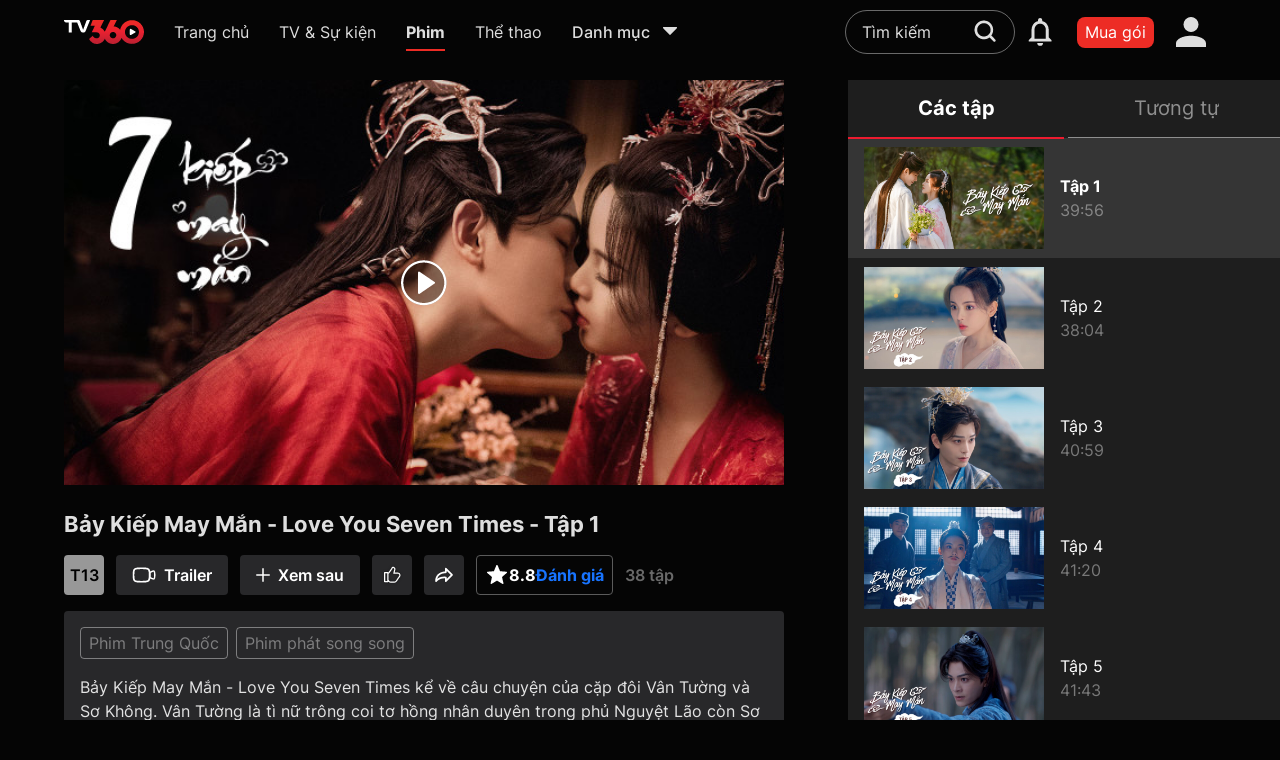

--- FILE ---
content_type: application/javascript
request_url: https://static-zlr.tv360.vn/web/2.0.0-0858c1864/_next/static/chunks/e907bfbdb2dd5f28c2fd13b8a8ac7d8162dba24f.c1f2da2d035dfbc32cb6.js
body_size: 16468
content:
(window.webpackJsonp_N_E=window.webpackJsonp_N_E||[]).push([[4],{"/KGh":function(t,e,r){"use strict";function n(t,e){var r;if("undefined"===typeof Symbol||null==t[Symbol.iterator]){if(Array.isArray(t)||(r=function(t,e){if(!t)return;if("string"===typeof t)return o(t,e);var r=Object.prototype.toString.call(t).slice(8,-1);"Object"===r&&t.constructor&&(r=t.constructor.name);if("Map"===r||"Set"===r)return Array.from(t);if("Arguments"===r||/^(?:Ui|I)nt(?:8|16|32)(?:Clamped)?Array$/.test(r))return o(t,e)}(t))||e&&t&&"number"===typeof t.length){r&&(t=r);var n=0,a=function(){};return{s:a,n:function(){return n>=t.length?{done:!0}:{done:!1,value:t[n++]}},e:function(t){throw t},f:a}}throw new TypeError("Invalid attempt to iterate non-iterable instance.\nIn order to be iterable, non-array objects must have a [Symbol.iterator]() method.")}var i,c=!0,s=!1;return{s:function(){r=t[Symbol.iterator]()},n:function(){var t=r.next();return c=t.done,t},e:function(t){s=!0,i=t},f:function(){try{c||null==r.return||r.return()}finally{if(s)throw i}}}}function o(t,e){(null==e||e>t.length)&&(e=t.length);for(var r=0,n=new Array(e);r<e;r++)n[r]=t[r];return n}e.__esModule=!0,e.detectDomainLocale=function(t,e,r){var o;if(t){r&&(r=r.toLowerCase());var a,i=n(t);try{for(i.s();!(a=i.n()).done;){var c,s,u=a.value,l=null==(c=u.domain)?void 0:c.split(":")[0].toLowerCase();if(e===l||r===u.defaultLocale.toLowerCase()||null!=(s=u.locales)&&s.some((function(t){return t.toLowerCase()===r}))){o=u;break}}}catch(f){i.e(f)}finally{i.f()}}return o}},"2MIm":function(t,e,r){"use strict";var n=r("Y3ZS");e.__esModule=!0,e.default=function(t){function e(e){return o.default.createElement(t,Object.assign({router:(0,a.useRouter)()},e))}e.getInitialProps=t.getInitialProps,e.origGetInitialProps=t.origGetInitialProps,!1;return e};var o=n(r("ERkP")),a=r("7xIC")},"3G4Q":function(t,e,r){"use strict";e.__esModule=!0,e.parseRelativeUrl=function(t,e){var r=new URL((0,n.getLocationOrigin)()),a=e?new URL(e,r):r,i=new URL(t,a),c=i.pathname,s=i.searchParams,u=i.search,l=i.hash,f=i.href;if(i.origin!==r.origin)throw new Error("invariant: invalid relative URL, router received ".concat(t));return{pathname:c,query:(0,o.searchParamsToUrlQuery)(s),search:u,hash:l,href:f.slice(r.origin.length)}};var n=r("fvxO"),o=r("FrRs")},"3yYM":function(t,e,r){var n=function(t){"use strict";var e,r=Object.prototype,n=r.hasOwnProperty,o="function"===typeof Symbol?Symbol:{},a=o.iterator||"@@iterator",i=o.asyncIterator||"@@asyncIterator",c=o.toStringTag||"@@toStringTag";function s(t,e,r,n){var o=e&&e.prototype instanceof v?e:v,a=Object.create(o.prototype),i=new R(n||[]);return a._invoke=function(t,e,r){var n=l;return function(o,a){if(n===h)throw new Error("Generator is already running");if(n===p){if("throw"===o)throw a;return C()}for(r.method=o,r.arg=a;;){var i=r.delegate;if(i){var c=S(i,r);if(c){if(c===d)continue;return c}}if("next"===r.method)r.sent=r._sent=r.arg;else if("throw"===r.method){if(n===l)throw n=p,r.arg;r.dispatchException(r.arg)}else"return"===r.method&&r.abrupt("return",r.arg);n=h;var s=u(t,e,r);if("normal"===s.type){if(n=r.done?p:f,s.arg===d)continue;return{value:s.arg,done:r.done}}"throw"===s.type&&(n=p,r.method="throw",r.arg=s.arg)}}}(t,r,i),a}function u(t,e,r){try{return{type:"normal",arg:t.call(e,r)}}catch(n){return{type:"throw",arg:n}}}t.wrap=s;var l="suspendedStart",f="suspendedYield",h="executing",p="completed",d={};function v(){}function m(){}function y(){}var g={};g[a]=function(){return this};var w=Object.getPrototypeOf,b=w&&w(w(E([])));b&&b!==r&&n.call(b,a)&&(g=b);var _=y.prototype=v.prototype=Object.create(g);function x(t){["next","throw","return"].forEach((function(e){t[e]=function(t){return this._invoke(e,t)}}))}function P(t,e){function r(o,a,i,c){var s=u(t[o],t,a);if("throw"!==s.type){var l=s.arg,f=l.value;return f&&"object"===typeof f&&n.call(f,"__await")?e.resolve(f.__await).then((function(t){r("next",t,i,c)}),(function(t){r("throw",t,i,c)})):e.resolve(f).then((function(t){l.value=t,i(l)}),(function(t){return r("throw",t,i,c)}))}c(s.arg)}var o;this._invoke=function(t,n){function a(){return new e((function(e,o){r(t,n,e,o)}))}return o=o?o.then(a,a):a()}}function S(t,r){var n=t.iterator[r.method];if(n===e){if(r.delegate=null,"throw"===r.method){if(t.iterator.return&&(r.method="return",r.arg=e,S(t,r),"throw"===r.method))return d;r.method="throw",r.arg=new TypeError("The iterator does not provide a 'throw' method")}return d}var o=u(n,t.iterator,r.arg);if("throw"===o.type)return r.method="throw",r.arg=o.arg,r.delegate=null,d;var a=o.arg;return a?a.done?(r[t.resultName]=a.value,r.next=t.nextLoc,"return"!==r.method&&(r.method="next",r.arg=e),r.delegate=null,d):a:(r.method="throw",r.arg=new TypeError("iterator result is not an object"),r.delegate=null,d)}function k(t){var e={tryLoc:t[0]};1 in t&&(e.catchLoc=t[1]),2 in t&&(e.finallyLoc=t[2],e.afterLoc=t[3]),this.tryEntries.push(e)}function L(t){var e=t.completion||{};e.type="normal",delete e.arg,t.completion=e}function R(t){this.tryEntries=[{tryLoc:"root"}],t.forEach(k,this),this.reset(!0)}function E(t){if(t){var r=t[a];if(r)return r.call(t);if("function"===typeof t.next)return t;if(!isNaN(t.length)){var o=-1,i=function r(){for(;++o<t.length;)if(n.call(t,o))return r.value=t[o],r.done=!1,r;return r.value=e,r.done=!0,r};return i.next=i}}return{next:C}}function C(){return{value:e,done:!0}}return m.prototype=_.constructor=y,y.constructor=m,y[c]=m.displayName="GeneratorFunction",t.isGeneratorFunction=function(t){var e="function"===typeof t&&t.constructor;return!!e&&(e===m||"GeneratorFunction"===(e.displayName||e.name))},t.mark=function(t){return Object.setPrototypeOf?Object.setPrototypeOf(t,y):(t.__proto__=y,c in t||(t[c]="GeneratorFunction")),t.prototype=Object.create(_),t},t.awrap=function(t){return{__await:t}},x(P.prototype),P.prototype[i]=function(){return this},t.AsyncIterator=P,t.async=function(e,r,n,o,a){void 0===a&&(a=Promise);var i=new P(s(e,r,n,o),a);return t.isGeneratorFunction(r)?i:i.next().then((function(t){return t.done?t.value:i.next()}))},x(_),_[c]="Generator",_[a]=function(){return this},_.toString=function(){return"[object Generator]"},t.keys=function(t){var e=[];for(var r in t)e.push(r);return e.reverse(),function r(){for(;e.length;){var n=e.pop();if(n in t)return r.value=n,r.done=!1,r}return r.done=!0,r}},t.values=E,R.prototype={constructor:R,reset:function(t){if(this.prev=0,this.next=0,this.sent=this._sent=e,this.done=!1,this.delegate=null,this.method="next",this.arg=e,this.tryEntries.forEach(L),!t)for(var r in this)"t"===r.charAt(0)&&n.call(this,r)&&!isNaN(+r.slice(1))&&(this[r]=e)},stop:function(){this.done=!0;var t=this.tryEntries[0].completion;if("throw"===t.type)throw t.arg;return this.rval},dispatchException:function(t){if(this.done)throw t;var r=this;function o(n,o){return c.type="throw",c.arg=t,r.next=n,o&&(r.method="next",r.arg=e),!!o}for(var a=this.tryEntries.length-1;a>=0;--a){var i=this.tryEntries[a],c=i.completion;if("root"===i.tryLoc)return o("end");if(i.tryLoc<=this.prev){var s=n.call(i,"catchLoc"),u=n.call(i,"finallyLoc");if(s&&u){if(this.prev<i.catchLoc)return o(i.catchLoc,!0);if(this.prev<i.finallyLoc)return o(i.finallyLoc)}else if(s){if(this.prev<i.catchLoc)return o(i.catchLoc,!0)}else{if(!u)throw new Error("try statement without catch or finally");if(this.prev<i.finallyLoc)return o(i.finallyLoc)}}}},abrupt:function(t,e){for(var r=this.tryEntries.length-1;r>=0;--r){var o=this.tryEntries[r];if(o.tryLoc<=this.prev&&n.call(o,"finallyLoc")&&this.prev<o.finallyLoc){var a=o;break}}a&&("break"===t||"continue"===t)&&a.tryLoc<=e&&e<=a.finallyLoc&&(a=null);var i=a?a.completion:{};return i.type=t,i.arg=e,a?(this.method="next",this.next=a.finallyLoc,d):this.complete(i)},complete:function(t,e){if("throw"===t.type)throw t.arg;return"break"===t.type||"continue"===t.type?this.next=t.arg:"return"===t.type?(this.rval=this.arg=t.arg,this.method="return",this.next="end"):"normal"===t.type&&e&&(this.next=e),d},finish:function(t){for(var e=this.tryEntries.length-1;e>=0;--e){var r=this.tryEntries[e];if(r.finallyLoc===t)return this.complete(r.completion,r.afterLoc),L(r),d}},catch:function(t){for(var e=this.tryEntries.length-1;e>=0;--e){var r=this.tryEntries[e];if(r.tryLoc===t){var n=r.completion;if("throw"===n.type){var o=n.arg;L(r)}return o}}throw new Error("illegal catch attempt")},delegateYield:function(t,r,n){return this.delegate={iterator:E(t),resultName:r,nextLoc:n},"next"===this.method&&(this.arg=e),d}},t}(t.exports);try{regeneratorRuntime=n}catch(o){Function("r","regeneratorRuntime = r")(n)}},"4mCN":function(t,e){function r(t,e,r,n,o,a,i){try{var c=t[a](i),s=c.value}catch(u){return void r(u)}c.done?e(s):Promise.resolve(s).then(n,o)}t.exports=function(t){return function(){var e=this,n=arguments;return new Promise((function(o,a){var i=t.apply(e,n);function c(t){r(i,o,a,c,s,"next",t)}function s(t){r(i,o,a,c,s,"throw",t)}c(void 0)}))}}},"5t7+":function(t,e){t.exports=function(t){if(Array.isArray(t))return t}},"7xIC":function(t,e,r){"use strict";var n=r("JiiP");function o(t,e){var r;if("undefined"===typeof Symbol||null==t[Symbol.iterator]){if(Array.isArray(t)||(r=function(t,e){if(!t)return;if("string"===typeof t)return a(t,e);var r=Object.prototype.toString.call(t).slice(8,-1);"Object"===r&&t.constructor&&(r=t.constructor.name);if("Map"===r||"Set"===r)return Array.from(t);if("Arguments"===r||/^(?:Ui|I)nt(?:8|16|32)(?:Clamped)?Array$/.test(r))return a(t,e)}(t))||e&&t&&"number"===typeof t.length){r&&(t=r);var n=0,o=function(){};return{s:o,n:function(){return n>=t.length?{done:!0}:{done:!1,value:t[n++]}},e:function(t){throw t},f:o}}throw new TypeError("Invalid attempt to iterate non-iterable instance.\nIn order to be iterable, non-array objects must have a [Symbol.iterator]() method.")}var i,c=!0,s=!1;return{s:function(){r=t[Symbol.iterator]()},n:function(){var t=r.next();return c=t.done,t},e:function(t){s=!0,i=t},f:function(){try{c||null==r.return||r.return()}finally{if(s)throw i}}}}function a(t,e){(null==e||e>t.length)&&(e=t.length);for(var r=0,n=new Array(e);r<e;r++)n[r]=t[r];return n}var i=r("pONU"),c=r("Y3ZS");e.__esModule=!0,e.useRouter=function(){return s.default.useContext(l.RouterContext)},e.makePublicRouterInstance=function(t){var e,r=t,n={},a=o(p);try{for(a.s();!(e=a.n()).done;){var i=e.value;"object"!==typeof r[i]?n[i]=r[i]:n[i]=Object.assign(Array.isArray(r[i])?[]:{},r[i])}}catch(c){a.e(c)}finally{a.f()}return n.events=u.default.events,d.forEach((function(t){n[t]=function(){return r[t].apply(r,arguments)}})),n},e.createRouter=e.withRouter=e.default=void 0;var s=c(r("ERkP")),u=i(r("L9lV"));e.Router=u.default,e.NextRouter=u.NextRouter;var l=r("wsRY"),f=c(r("2MIm"));e.withRouter=f.default;var h={router:null,readyCallbacks:[],ready:function(t){if(this.router)return t();this.readyCallbacks.push(t)}},p=["pathname","route","query","asPath","components","isFallback","basePath","locale","locales","defaultLocale","isReady","isPreview","isLocaleDomain"],d=["push","replace","reload","back","prefetch","beforePopState"];function v(){if(!h.router){throw new Error('No router instance found.\nYou should only use "next/router" inside the client side of your app.\n')}return h.router}Object.defineProperty(h,"events",{get:function(){return u.default.events}}),p.forEach((function(t){Object.defineProperty(h,t,{get:function(){return v()[t]}})})),d.forEach((function(t){h[t]=function(){var e=v();return e[t].apply(e,arguments)}})),["routeChangeStart","beforeHistoryChange","routeChangeComplete","routeChangeError","hashChangeStart","hashChangeComplete"].forEach((function(t){h.ready((function(){u.default.events.on(t,(function(){var e="on".concat(t.charAt(0).toUpperCase()).concat(t.substring(1)),r=h;if(r[e])try{r[e].apply(r,arguments)}catch(n){console.error("Error when running the Router event: ".concat(e)),console.error("".concat(n.message,"\n").concat(n.stack))}}))}))}));var m=h;e.default=m;e.createRouter=function(){for(var t=arguments.length,e=new Array(t),r=0;r<t;r++)e[r]=arguments[r];return h.router=n(u.default,e),h.readyCallbacks.forEach((function(t){return t()})),h.readyCallbacks=[],h.router}},"8mBC":function(t,e){function r(t,e){for(var r=0;r<e.length;r++){var n=e[r];n.enumerable=n.enumerable||!1,n.configurable=!0,"value"in n&&(n.writable=!0),Object.defineProperty(t,n.key,n)}}t.exports=function(t,e,n){return e&&r(t.prototype,e),n&&r(t,n),t}},BOBJ:function(t,e,r){"use strict";e.__esModule=!0,e.formatUrl=function(t){var e=t.auth,r=t.hostname,o=t.protocol||"",i=t.pathname||"",c=t.hash||"",s=t.query||"",u=!1;e=e?encodeURIComponent(e).replace(/%3A/i,":")+"@":"",t.host?u=e+t.host:r&&(u=e+(~r.indexOf(":")?"[".concat(r,"]"):r),t.port&&(u+=":"+t.port));s&&"object"===typeof s&&(s=String(n.urlQueryToSearchParams(s)));var l=t.search||s&&"?".concat(s)||"";o&&":"!==o.substr(-1)&&(o+=":");t.slashes||(!o||a.test(o))&&!1!==u?(u="//"+(u||""),i&&"/"!==i[0]&&(i="/"+i)):u||(u="");c&&"#"!==c[0]&&(c="#"+c);l&&"?"!==l[0]&&(l="?"+l);return i=i.replace(/[?#]/g,encodeURIComponent),l=l.replace("#","%23"),"".concat(o).concat(u).concat(i).concat(l).concat(c)};var n=function(t){if(t&&t.__esModule)return t;if(null===t||"object"!==typeof t&&"function"!==typeof t)return{default:t};var e=o();if(e&&e.has(t))return e.get(t);var r={},n=Object.defineProperty&&Object.getOwnPropertyDescriptor;for(var a in t)if(Object.prototype.hasOwnProperty.call(t,a)){var i=n?Object.getOwnPropertyDescriptor(t,a):null;i&&(i.get||i.set)?Object.defineProperty(r,a,i):r[a]=t[a]}r.default=t,e&&e.set(t,r);return r}(r("FrRs"));function o(){if("function"!==typeof WeakMap)return null;var t=new WeakMap;return o=function(){return t},t}var a=/https?|ftp|gopher|file/},D7XE:function(t,e,r){var n=r("cHE3");t.exports=function(t,e){if(t){if("string"===typeof t)return n(t,e);var r=Object.prototype.toString.call(t).slice(8,-1);return"Object"===r&&t.constructor&&(r=t.constructor.name),"Map"===r||"Set"===r?Array.from(t):"Arguments"===r||/^(?:Ui|I)nt(?:8|16|32)(?:Clamped)?Array$/.test(r)?n(t,e):void 0}}},FrRs:function(t,e,r){"use strict";var n=r("x3oR");function o(t){return"string"===typeof t||"number"===typeof t&&!isNaN(t)||"boolean"===typeof t?String(t):""}e.__esModule=!0,e.searchParamsToUrlQuery=function(t){var e={};return t.forEach((function(t,r){"undefined"===typeof e[r]?e[r]=t:Array.isArray(e[r])?e[r].push(t):e[r]=[e[r],t]})),e},e.urlQueryToSearchParams=function(t){var e=new URLSearchParams;return Object.entries(t).forEach((function(t){var r=n(t,2),a=r[0],i=r[1];Array.isArray(i)?i.forEach((function(t){return e.append(a,o(t))})):e.set(a,o(i))})),e},e.assign=function(t){for(var e=arguments.length,r=new Array(e>1?e-1:0),n=1;n<e;n++)r[n-1]=arguments[n];return r.forEach((function(e){Array.from(e.keys()).forEach((function(e){return t.delete(e)})),e.forEach((function(e,r){return t.append(r,e)}))})),t}},IebI:function(t,e,r){t.exports=r("3yYM")},J6CG:function(t,e,r){"use strict";e.__esModule=!0,e.default=function(t){var e=arguments.length>1&&void 0!==arguments[1]?arguments[1]:"",r="/"===t?"/index":/^\/index(\/|$)/.test(t)?"/index".concat(t):"".concat(t);return r+e}},JiiP:function(t,e,r){var n=r("w7mb"),o=r("mLOD");function a(e,r,i){return o()?t.exports=a=Reflect.construct:t.exports=a=function(t,e,r){var o=[null];o.push.apply(o,e);var a=new(Function.bind.apply(t,o));return r&&n(a,r.prototype),a},a.apply(null,arguments)}t.exports=a},Jsn8:function(t,e,r){"use strict";e.__esModule=!0,e.normalizeLocalePath=function(t,e){var r,n=t.split("/");return(e||[]).some((function(e){return n[1].toLowerCase()===e.toLowerCase()&&(r=e,n.splice(1,1),t=n.join("/")||"/",!0)})),{pathname:t,detectedLocale:r}}},L9lV:function(t,e,r){"use strict";var n=r("IebI"),o=r("4mCN"),a=r("zQIG"),i=r("8mBC"),c=r("x3oR");e.__esModule=!0,e.getDomainLocale=function(t,e,r,n){e=e||(0,h.normalizeLocalePath)(t,r).detectedLocale;var o=s(n,void 0,e);return!!o&&"http".concat(o.http?"":"s","://").concat(o.domain).concat("").concat(e===o.defaultLocale?"":"/".concat(e)).concat(t);return!1},e.addLocale=k,e.delLocale=L,e.hasBasePath=E,e.addBasePath=C,e.delBasePath=I,e.isLocalURL=O,e.interpolateAs=A,e.resolveHref=T,e.default=void 0;var s,u=r("ZsnT"),l=r("Ycay"),f=r("uzwF"),h=r("Jsn8"),p=_(r("YBsB")),d=r("fvxO"),v=r("Lko9"),m=r("3G4Q"),y=r("FrRs"),g=_(r("cIWs")),w=r("TBBy"),b=r("uChv");function _(t){return t&&t.__esModule?t:{default:t}}s=r("/KGh").detectDomainLocale;var x="";function P(){return Object.assign(new Error("Route Cancelled"),{cancelled:!0})}function S(t,e){return e&&t.startsWith("/")?"/"===t?(0,u.normalizePathTrailingSlash)(e):"".concat(e).concat("/"===R(t)?t.substring(1):t):t}function k(t,e,r){return e&&e!==r&&!t.startsWith("/"+e+"/")&&t!=="/"+e?S(t,"/"+e):t}function L(t,e){return e&&(t.startsWith("/"+e+"/")||t==="/"+e)?t.substr(e.length+1)||"/":t}function R(t){var e=t.indexOf("?"),r=t.indexOf("#");return(e>-1||r>-1)&&(t=t.substring(0,e>-1?e:r)),t}function E(t){return(t=R(t))===x||t.startsWith("/")}function C(t){return S(t,x)}function I(t){return(t=t.slice(x.length)).startsWith("/")||(t="/".concat(t)),t}function O(t){if(t.startsWith("/")||t.startsWith("#"))return!0;try{var e=(0,d.getLocationOrigin)(),r=new URL(t,e);return r.origin===e&&E(r.pathname)}catch(n){return!1}}function A(t,e,r){var n="",o=(0,b.getRouteRegex)(t),a=o.groups,i=(e!==t?(0,w.getRouteMatcher)(o)(e):"")||r;n=t;var c=Object.keys(a);return c.every((function(t){var e=i[t]||"",r=a[t],o=r.repeat,c=r.optional,s="[".concat(o?"...":"").concat(t,"]");return c&&(s="".concat(e?"":"/","[").concat(s,"]")),o&&!Array.isArray(e)&&(e=[e]),(c||t in i)&&(n=n.replace(s,o?e.map((function(t){return encodeURIComponent(t)})).join("/"):encodeURIComponent(e))||"/")}))||(n=""),{params:c,result:n}}function j(t,e){var r={};return Object.keys(t).forEach((function(n){e.includes(n)||(r[n]=t[n])})),r}function T(t,e,r){var n=new URL(t,"http://n"),o="string"===typeof e?e:(0,d.formatWithValidation)(e);if(!O(o))return r?[o]:o;try{var a=new URL(o,n);a.pathname=(0,u.normalizePathTrailingSlash)(a.pathname);var i="";if((0,v.isDynamicRoute)(a.pathname)&&a.searchParams&&r){var c=(0,y.searchParamsToUrlQuery)(a.searchParams),s=A(a.pathname,a.pathname,c),l=s.result,f=s.params;l&&(i=(0,d.formatWithValidation)({pathname:l,hash:a.hash,query:j(c,f)}))}var h=a.origin===n.origin?a.href.slice(a.origin.length):a.href;return r?[h,i||h]:h}catch(p){return r?[o]:o}}function M(t){var e=(0,d.getLocationOrigin)();return t.startsWith(e)?t.substring(e.length):t}function N(t,e,r){var n=T(t.pathname,e,!0),o=c(n,2),a=o[0],i=o[1],s=(0,d.getLocationOrigin)(),u=a.startsWith(s),l=i&&i.startsWith(s);a=M(a),i=i?M(i):i;var f=u?a:C(a),h=r?M(T(t.pathname,r)):i||a;return{url:f,as:l?h:C(h)}}function D(t,e){var r=!(arguments.length>2&&void 0!==arguments[2])||arguments[2],n=t.pathname,o=(0,u.removePathTrailingSlash)((0,f.denormalizePagePath)(r?I(n):n));return"/404"===o||"/_error"===o||(e.includes(o)||e.some((function(e){if((0,v.isDynamicRoute)(e)&&(0,b.getRouteRegex)(e).re.test(o))return t.pathname=r?C(e):e,!0})),t.pathname=(0,u.removePathTrailingSlash)(t.pathname)),t}var U=Symbol("SSG_DATA_NOT_FOUND");function W(t,e){return fetch(t,{credentials:"same-origin"}).then((function(r){if(!r.ok){if(e>1&&r.status>=500)return W(t,e-1);if(404===r.status)return r.json().then((function(t){if(t.notFound)return{notFound:U};throw new Error("Failed to load static props")}));throw new Error("Failed to load static props")}return r.json()}))}function F(t,e){return W(t,e?3:1).catch((function(t){throw e||(0,l.markAssetError)(t),t}))}var B=function(){function t(e,r,n,o){var i=this,c=o.initialProps,l=o.pageLoader,f=o.App,h=o.wrapApp,p=o.Component,y=o.err,g=o.subscription,w=o.isFallback,b=o.locale,_=o.locales,P=o.defaultLocale,S=o.domainLocales,k=o.isPreview;a(this,t),this.route=void 0,this.pathname=void 0,this.query=void 0,this.asPath=void 0,this.basePath=void 0,this.components=void 0,this.sdc={},this.sub=void 0,this.clc=void 0,this.pageLoader=void 0,this._bps=void 0,this.events=void 0,this._wrapApp=void 0,this.isSsr=void 0,this.isFallback=void 0,this._inFlightRoute=void 0,this._shallow=void 0,this.locale=void 0,this.locales=void 0,this.defaultLocale=void 0,this.domainLocales=void 0,this.isReady=void 0,this.isPreview=void 0,this.isLocaleDomain=void 0,this._idx=0,this.onPopState=function(t){var e=t.state;if(e){if(e.__N){var r=e.url,n=e.as,o=e.options,a=e.idx;i._idx=a;var c=(0,m.parseRelativeUrl)(r).pathname;i.isSsr&&n===i.asPath&&c===i.pathname||i._bps&&!i._bps(e)||i.change("replaceState",r,n,Object.assign({},o,{shallow:o.shallow&&i._shallow,locale:o.locale||i.defaultLocale}),undefined)}}else{var s=i.pathname,u=i.query;i.changeState("replaceState",(0,d.formatWithValidation)({pathname:C(s),query:u}),(0,d.getURL)())}},this.route=(0,u.removePathTrailingSlash)(e),this.components={},"/_error"!==e&&(this.components[this.route]={Component:p,initial:!0,props:c,err:y,__N_SSG:c&&c.__N_SSG,__N_SSP:c&&c.__N_SSP}),this.components["/_app"]={Component:f,styleSheets:[]},this.events=t.events,this.pageLoader=l,this.pathname=e,this.query=r;var L=(0,v.isDynamicRoute)(e)&&self.__NEXT_DATA__.autoExport;this.asPath=L?e:n,this.basePath=x,this.sub=g,this.clc=null,this._wrapApp=h,this.isSsr=!0,this.isFallback=w,this.isReady=!(!self.__NEXT_DATA__.gssp&&!self.__NEXT_DATA__.gip&&(L||self.location.search)),this.isPreview=!!k,this.isLocaleDomain=!1,this.locale=b,this.locales=_,this.defaultLocale=P,this.domainLocales=S,this.isLocaleDomain=!!s(S,self.location.hostname),"//"!==n.substr(0,2)&&this.changeState("replaceState",(0,d.formatWithValidation)({pathname:C(e),query:r}),(0,d.getURL)(),{locale:b}),window.addEventListener("popstate",this.onPopState)}return i(t,[{key:"reload",value:function(){window.location.reload()}},{key:"back",value:function(){window.history.back()}},{key:"push",value:function(t,e){var r=arguments.length>2&&void 0!==arguments[2]?arguments[2]:{};var n=N(this,t,e);return t=n.url,e=n.as,this.change("pushState",t,e,r)}},{key:"replace",value:function(t,e){var r=arguments.length>2&&void 0!==arguments[2]?arguments[2]:{},n=N(this,t,e);return t=n.url,e=n.as,this.change("replaceState",t,e,r)}},{key:"change",value:function(){var e=o(n.mark((function e(r,o,a,i,c){var f,p,y,g,_,x,P,S,R,T,M,W,F,B,G,q,V,z,Y,H,Q,J,$,Z,X,K,tt,et,rt,nt,ot,at,it,ct,st,ut,lt,ft,ht,pt,dt;return n.wrap((function(e){for(;;)switch(e.prev=e.next){case 0:if(O(o)){e.next=3;break}return window.location.href=o,e.abrupt("return",!1);case 3:if(i._h&&(this.isReady=!0),i.scroll=!(null!=(f=i.scroll)&&!f),p=i.locale!==this.locale,this.locale=!1===i.locale?this.defaultLocale:i.locale||this.locale,"undefined"===typeof i.locale&&(i.locale=this.locale),y=(0,m.parseRelativeUrl)(E(a)?I(a):a),(g=(0,h.normalizeLocalePath)(y.pathname,this.locales)).detectedLocale&&(this.locale=g.detectedLocale,y.pathname=C(y.pathname),a=(0,d.formatWithValidation)(y),o=C((0,h.normalizeLocalePath)(E(o)?I(o):o,this.locales).pathname)),_=!1,null!=(x=this.locales)&&x.includes(this.locale)||(y.pathname=k(y.pathname,this.locale),window.location.href=(0,d.formatWithValidation)(y),_=!0),P=s(this.domainLocales,void 0,this.locale),!_&&P&&this.isLocaleDomain&&self.location.hostname!==P.domain&&(S=I(a),window.location.href="http".concat(P.http?"":"s","://").concat(P.domain).concat(C("".concat(this.locale===P.defaultLocale?"":"/".concat(this.locale)).concat("/"===S?"":S)||"/")),_=!0),!_){e.next=18;break}return e.abrupt("return",new Promise((function(){})));case 18:if(i._h||(this.isSsr=!1),d.ST&&performance.mark("routeChange"),R=i.shallow,T={shallow:void 0!==R&&R},this._inFlightRoute&&this.abortComponentLoad(this._inFlightRoute,T),a=C(k(E(a)?I(a):a,i.locale,this.defaultLocale)),M=L(E(a)?I(a):a,this.locale),this._inFlightRoute=a,i._h||!this.onlyAHashChange(M)){e.next=34;break}return this.asPath=M,t.events.emit("hashChangeStart",a,T),this.changeState(r,o,a,i),this.scrollToHash(M),this.notify(this.components[this.route],null),t.events.emit("hashChangeComplete",a,T),e.abrupt("return",!0);case 34:return W=(0,m.parseRelativeUrl)(o),B=(F=W).pathname,G=F.query,e.prev=36,e.next=39,this.pageLoader.getPageList();case 39:return q=e.sent,e.next=42,(0,l.getClientBuildManifest)();case 42:V=e.sent,V.__rewrites,e.next=50;break;case 46:return e.prev=46,e.t0=e.catch(36),window.location.href=a,e.abrupt("return",!1);case 50:if((W=D(W,q)).pathname!==B&&(B=W.pathname,o=(0,d.formatWithValidation)(W)),B=B?(0,u.removePathTrailingSlash)(I(B)):B,this.urlIsNew(M)||p||(r="replaceState"),z=(0,u.removePathTrailingSlash)(B),Y=a,O(a)){e.next=62;break}e.next=60;break;case 60:return window.location.href=a,e.abrupt("return",!1);case 62:if(Y=L(I(Y),this.locale),!(0,v.isDynamicRoute)(z)){e.next=78;break}if(H=(0,m.parseRelativeUrl)(Y),Q=H.pathname,J=(0,b.getRouteRegex)(z),$=(0,w.getRouteMatcher)(J)(Q),X=(Z=z===Q)?A(z,Q,G):{},$&&(!Z||X.result)){e.next=77;break}if(!((K=Object.keys(J.groups).filter((function(t){return!G[t]}))).length>0)){e.next=75;break}throw new Error((Z?"The provided `href` (".concat(o,") value is missing query values (").concat(K.join(", "),") to be interpolated properly. "):"The provided `as` value (".concat(Q,") is incompatible with the `href` value (").concat(z,"). "))+"Read more: https://err.sh/vercel/next.js/".concat(Z?"href-interpolation-failed":"incompatible-href-as"));case 75:e.next=78;break;case 77:Z?a=(0,d.formatWithValidation)(Object.assign({},H,{pathname:X.result,query:j(G,X.params)})):Object.assign(G,$);case 78:return t.events.emit("routeChangeStart",a,T),e.prev=79,e.next=82,this.getRouteInfo(z,B,G,a,Y,T);case 82:if(rt=e.sent,ot=(nt=rt).error,at=nt.props,it=nt.__N_SSG,ct=nt.__N_SSP,!it&&!ct||!at){e.next=109;break}if(!at.pageProps||!at.pageProps.__N_REDIRECT){e.next=95;break}if(!(st=at.pageProps.__N_REDIRECT).startsWith("/")){e.next=93;break}if(D(ut=(0,m.parseRelativeUrl)(st),q,!1),!q.includes(ut.pathname)){e.next=93;break}return lt=N(this,st,st),ft=lt.url,ht=lt.as,e.abrupt("return",this.change(r,ft,ht,i));case 93:return window.location.href=st,e.abrupt("return",new Promise((function(){})));case 95:if(this.isPreview=!!at.__N_PREVIEW,at.notFound!==U){e.next=109;break}return e.prev=97,e.next=100,this.fetchComponent("/404");case 100:pt="/404",e.next=106;break;case 103:e.prev=103,e.t1=e.catch(97),pt="/_error";case 106:return e.next=108,this.getRouteInfo(pt,pt,G,a,Y,{shallow:!1});case 108:rt=e.sent;case 109:return t.events.emit("beforeHistoryChange",a,T),this.changeState(r,o,a,i),dt=i.shallow&&this.route===z,i._h&&"/_error"===B&&500===(null==(tt=self.__NEXT_DATA__.props)||null==(et=tt.pageProps)?void 0:et.statusCode)&&null!=at&&at.pageProps&&(at.pageProps.statusCode=500),e.next=116,this.set(z,B,G,M,rt,c||(dt||!i.scroll?null:{x:0,y:0})).catch((function(t){if(!t.cancelled)throw t;ot=ot||t}));case 116:if(!ot){e.next=119;break}throw t.events.emit("routeChangeError",ot,M,T),ot;case 119:return this.locale&&(document.documentElement.lang=this.locale),t.events.emit("routeChangeComplete",a,T),e.abrupt("return",!0);case 124:if(e.prev=124,e.t2=e.catch(79),!e.t2.cancelled){e.next=128;break}return e.abrupt("return",!1);case 128:throw e.t2;case 129:case"end":return e.stop()}}),e,this,[[36,46],[79,124],[97,103]])})));return function(t,r,n,o,a){return e.apply(this,arguments)}}()},{key:"changeState",value:function(t,e,r){var n=arguments.length>3&&void 0!==arguments[3]?arguments[3]:{};"pushState"===t&&(0,d.getURL)()===r||(this._shallow=n.shallow,window.history[t]({url:e,as:r,options:n,__N:!0,idx:this._idx="pushState"!==t?this._idx:this._idx+1},"",r))}},{key:"handleRouteInfoError",value:function(){var e=o(n.mark((function e(r,o,a,i,c,s){var u,f,h,p;return n.wrap((function(e){for(;;)switch(e.prev=e.next){case 0:if(!r.cancelled){e.next=2;break}throw r;case 2:if(!(0,l.isAssetError)(r)&&!s){e.next=6;break}throw t.events.emit("routeChangeError",r,i,c),window.location.href=i,P();case 6:if(e.prev=6,"undefined"!==typeof u&&"undefined"!==typeof f){e.next=14;break}return e.next=11,this.fetchComponent("/_error");case 11:h=e.sent,u=h.page,f=h.styleSheets;case 14:if((p={props:undefined,Component:u,styleSheets:f,err:r,error:r}).props){e.next=26;break}return e.prev=16,e.next=19,this.getInitialProps(u,{err:r,pathname:o,query:a});case 19:p.props=e.sent,e.next=26;break;case 22:e.prev=22,e.t0=e.catch(16),console.error("Error in error page `getInitialProps`: ",e.t0),p.props={};case 26:return e.abrupt("return",p);case 29:return e.prev=29,e.t1=e.catch(6),e.abrupt("return",this.handleRouteInfoError(e.t1,o,a,i,c,!0));case 32:case"end":return e.stop()}}),e,this,[[6,29],[16,22]])})));return function(t,r,n,o,a,i){return e.apply(this,arguments)}}()},{key:"getRouteInfo",value:function(){var t=o(n.mark((function t(e,r,o,a,i,c){var s,u,l,f,h,p,v,m,y=this;return n.wrap((function(t){for(;;)switch(t.prev=t.next){case 0:if(t.prev=0,s=this.components[e],!c.shallow||!s||this.route!==e){t.next=4;break}return t.abrupt("return",s);case 4:if(!(u=s&&"initial"in s?void 0:s)){t.next=9;break}t.t0=u,t.next=12;break;case 9:return t.next=11,this.fetchComponent(e).then((function(t){return{Component:t.page,styleSheets:t.styleSheets,__N_SSG:t.mod.__N_SSG,__N_SSP:t.mod.__N_SSP}}));case 11:t.t0=t.sent;case 12:l=t.t0,f=l.Component,h=l.__N_SSG,p=l.__N_SSP,t.next=18;break;case 18:return(h||p)&&(v=this.pageLoader.getDataHref((0,d.formatWithValidation)({pathname:r,query:o}),i,h,this.locale)),t.next=21,this._getData((function(){return h?y._getStaticData(v):p?y._getServerData(v):y.getInitialProps(f,{pathname:r,query:o,asPath:a})}));case 21:return m=t.sent,l.props=m,this.components[e]=l,t.abrupt("return",l);case 27:return t.prev=27,t.t1=t.catch(0),t.abrupt("return",this.handleRouteInfoError(t.t1,r,o,a,c));case 30:case"end":return t.stop()}}),t,this,[[0,27]])})));return function(e,r,n,o,a,i){return t.apply(this,arguments)}}()},{key:"set",value:function(t,e,r,n,o,a){return this.isFallback=!1,this.route=t,this.pathname=e,this.query=r,this.asPath=n,this.notify(o,a)}},{key:"beforePopState",value:function(t){this._bps=t}},{key:"onlyAHashChange",value:function(t){if(!this.asPath)return!1;var e=this.asPath.split("#"),r=c(e,2),n=r[0],o=r[1],a=t.split("#"),i=c(a,2),s=i[0],u=i[1];return!(!u||n!==s||o!==u)||n===s&&o!==u}},{key:"scrollToHash",value:function(t){var e=t.split("#"),r=c(e,2)[1];if(""!==r&&"top"!==r){var n=document.getElementById(r);if(n)n.scrollIntoView();else{var o=document.getElementsByName(r)[0];o&&o.scrollIntoView()}}else window.scrollTo(0,0)}},{key:"urlIsNew",value:function(t){return this.asPath!==t}},{key:"prefetch",value:function(){var t=o(n.mark((function t(e){var r,o,a,i,c,s,l,f,p,v,y,w,b=this,_=arguments;return n.wrap((function(t){for(;;)switch(t.prev=t.next){case 0:return r=_.length>1&&void 0!==_[1]?_[1]:e,o=_.length>2&&void 0!==_[2]?_[2]:{},a=(0,m.parseRelativeUrl)(e),i=a.pathname,!1===o.locale&&(i=(0,h.normalizeLocalePath)(i,this.locales).pathname,a.pathname=i,e=(0,d.formatWithValidation)(a),c=(0,m.parseRelativeUrl)(r),s=(0,h.normalizeLocalePath)(c.pathname,this.locales),c.pathname=s.pathname,o.locale=s.detectedLocale||this.defaultLocale,r=(0,d.formatWithValidation)(c)),t.next=7,this.pageLoader.getPageList();case 7:l=t.sent,(a=D(a,l,!1)).pathname!==i&&(i=a.pathname,e=(0,d.formatWithValidation)(a)),f=(0,u.removePathTrailingSlash)(i),p=r,t.next=19;break;case 15:y=t.sent,v=y.__rewrites,(w=(0,g.default)(C(k(I(r),this.locale)),l,v,a.query,(function(t){return D({pathname:t},l).pathname}),this.locales)).matchedPage&&w.resolvedHref&&(f=w.resolvedHref,i=w.resolvedHref,a.pathname=i,e=(0,d.formatWithValidation)(a),p=w.asPath);case 19:t.next=21;break;case 21:return t.next=23,Promise.all([this.pageLoader._isSsg(e).then((function(t){return!!t&&b._getStaticData(b.pageLoader.getDataHref(e,p,!0,"undefined"!==typeof o.locale?o.locale:b.locale))})),this.pageLoader[o.priority?"loadPage":"prefetch"](f)]);case 23:case"end":return t.stop()}}),t,this)})));return function(e){return t.apply(this,arguments)}}()},{key:"fetchComponent",value:function(){var t=o(n.mark((function t(e){var r,o,a,i;return n.wrap((function(t){for(;;)switch(t.prev=t.next){case 0:return r=!1,o=this.clc=function(){r=!0},t.next=4,this.pageLoader.loadPage(e);case 4:if(a=t.sent,!r){t.next=9;break}throw(i=new Error('Abort fetching component for route: "'.concat(e,'"'))).cancelled=!0,i;case 9:return o===this.clc&&(this.clc=null),t.abrupt("return",a);case 11:case"end":return t.stop()}}),t,this)})));return function(e){return t.apply(this,arguments)}}()},{key:"_getData",value:function(t){var e=this,r=!1,n=function(){r=!0};return this.clc=n,t().then((function(t){if(n===e.clc&&(e.clc=null),r){var o=new Error("Loading initial props cancelled");throw o.cancelled=!0,o}return t}))}},{key:"_getStaticData",value:function(t){var e=this,r=new URL(t,window.location.href).href;return!this.isPreview&&this.sdc[r]?Promise.resolve(this.sdc[r]):F(t,this.isSsr).then((function(t){return e.sdc[r]=t,t}))}},{key:"_getServerData",value:function(t){return F(t,this.isSsr)}},{key:"getInitialProps",value:function(t,e){var r=this.components["/_app"].Component,n=this._wrapApp(r);return e.AppTree=n,(0,d.loadGetInitialProps)(r,{AppTree:n,Component:t,router:this,ctx:e})}},{key:"abortComponentLoad",value:function(e,r){this.clc&&(t.events.emit("routeChangeError",P(),e,r),this.clc(),this.clc=null)}},{key:"notify",value:function(t,e){return this.sub(t,this.components["/_app"].Component,e)}}]),t}();e.default=B,B.events=(0,p.default)()},Lko9:function(t,e,r){"use strict";e.__esModule=!0,e.isDynamicRoute=function(t){return n.test(t)};var n=/\/\[[^/]+?\](?=\/|$)/},PoaP:function(t,e){t.exports=function(){throw new TypeError("Invalid attempt to destructure non-iterable instance.\nIn order to be iterable, non-array objects must have a [Symbol.iterator]() method.")}},TBBy:function(t,e,r){"use strict";e.__esModule=!0,e.getRouteMatcher=function(t){var e=t.re,r=t.groups;return function(t){var n=e.exec(t);if(!n)return!1;var o=function(t){try{return decodeURIComponent(t)}catch(r){var e=new Error("failed to decode param");throw e.code="DECODE_FAILED",e}},a={};return Object.keys(r).forEach((function(t){var e=r[t],i=n[e.pos];void 0!==i&&(a[t]=~i.indexOf("/")?i.split("/").map((function(t){return o(t)})):e.repeat?[o(i)]:o(i))})),a}}},URuY:function(t,e){t.exports=function(t,e){if("undefined"!==typeof Symbol&&Symbol.iterator in Object(t)){var r=[],n=!0,o=!1,a=void 0;try{for(var i,c=t[Symbol.iterator]();!(n=(i=c.next()).done)&&(r.push(i.value),!e||r.length!==e);n=!0);}catch(s){o=!0,a=s}finally{try{n||null==c.return||c.return()}finally{if(o)throw a}}return r}}},Y3ZS:function(t,e){t.exports=function(t){return t&&t.__esModule?t:{default:t}}},YBsB:function(t,e,r){"use strict";e.__esModule=!0,e.default=function(){var t=Object.create(null);return{on:function(e,r){(t[e]||(t[e]=[])).push(r)},off:function(e,r){t[e]&&t[e].splice(t[e].indexOf(r)>>>0,1)},emit:function(e){for(var r=arguments.length,n=new Array(r>1?r-1:0),o=1;o<r;o++)n[o-1]=arguments[o];(t[e]||[]).slice().map((function(t){t.apply(void 0,n)}))}}}},Ycay:function(t,e,r){"use strict";var n=r("IebI"),o=r("x3oR"),a=r("4mCN"),i=r("Y3ZS");e.__esModule=!0,e.markAssetError=f,e.isAssetError=function(t){return t&&l in t},e.getClientBuildManifest=p,e.default=void 0;i(r("J6CG"));var c=r("ZeW2");function s(t,e,r){var n,o=e.get(t);if(o)return"future"in o?o.future:Promise.resolve(o);var a=new Promise((function(t){n=t}));return e.set(t,o={resolve:n,future:a}),r?r().then((function(t){return n(t),t})):a}var u=function(t){try{return t=document.createElement("link"),!!window.MSInputMethodContext&&!!document.documentMode||t.relList.supports("prefetch")}catch(e){return!1}}();var l=Symbol("ASSET_LOAD_ERROR");function f(t){return Object.defineProperty(t,l,{})}function h(t,e){return new Promise((function(r,n){return(0,c.requestIdleCallback)((function(){return setTimeout((function(){return n(e)}),t)}))}))}function p(){if(self.__BUILD_MANIFEST)return Promise.resolve(self.__BUILD_MANIFEST);var t=new Promise((function(t){var e=self.__BUILD_MANIFEST_CB;self.__BUILD_MANIFEST_CB=function(){t(self.__BUILD_MANIFEST),e&&e()}}));return Promise.race([t,h(3800,f(new Error("Failed to load client build manifest")))])}function d(t,e){return p().then((function(r){if(!(e in r))throw f(new Error("Failed to lookup route: ".concat(e)));var n=r[e].map((function(e){return t+"/_next/"+encodeURI(e)}));return{scripts:n.filter((function(t){return t.endsWith(".js")})),css:n.filter((function(t){return t.endsWith(".css")}))}}))}var v=function(t){var e=new Map,r=new Map,i=new Map,l=new Map;function p(t){var e=r.get(t);return e||(document.querySelector('script[src^="'.concat(t,'"]'))?Promise.resolve():(r.set(t,e=function(t,e){return new Promise((function(r,n){(e=document.createElement("script")).onload=r,e.onerror=function(){return n(f(new Error("Failed to load script: ".concat(t))))},e.crossOrigin=void 0,e.src=t,document.body.appendChild(e)}))}(t)),e))}function v(t){var e=i.get(t);return e||(i.set(t,e=fetch(t).then((function(e){if(!e.ok)throw new Error("Failed to load stylesheet: ".concat(t));return e.text().then((function(e){return{href:t,content:e}}))})).catch((function(t){throw f(t)}))),e)}return{whenEntrypoint:function(t){return s(t,e)},onEntrypoint:function(t,r){Promise.resolve(r).then((function(t){return t()})).then((function(t){return{component:t&&t.default||t,exports:t}}),(function(t){return{error:t}})).then((function(r){var n=e.get(t);e.set(t,r),n&&"resolve"in n&&n.resolve(r)}))},loadRoute:function(r){var i=this;return s(r,l,a(n.mark((function a(){var c,s,u,l,m,y,g,w;return n.wrap((function(n){for(;;)switch(n.prev=n.next){case 0:return n.prev=0,n.next=3,d(t,r);case 3:return c=n.sent,s=c.scripts,u=c.css,n.next=8,Promise.all([e.has(r)?[]:Promise.all(s.map(p)),Promise.all(u.map(v))]);case 8:return l=n.sent,m=o(l,2),y=m[1],n.next=13,Promise.race([i.whenEntrypoint(r),h(3800,f(new Error("Route did not complete loading: ".concat(r))))]);case 13:return g=n.sent,w=Object.assign({styles:y},g),n.abrupt("return","error"in g?g:w);case 18:return n.prev=18,n.t0=n.catch(0),n.abrupt("return",{error:n.t0});case 21:case"end":return n.stop()}}),a,null,[[0,18]])}))))},prefetch:function(e){var r,n=this;return(r=navigator.connection)&&(r.saveData||/2g/.test(r.effectiveType))?Promise.resolve():d(t,e).then((function(t){return Promise.all(u?t.scripts.map((function(t){return e=t,r="script",new Promise((function(t,o){if(document.querySelector('link[rel="prefetch"][href^="'.concat(e,'"]')))return t();n=document.createElement("link"),r&&(n.as=r),n.rel="prefetch",n.crossOrigin=void 0,n.onload=t,n.onerror=o,n.href=e,document.head.appendChild(n)}));var e,r,n})):[])})).then((function(){(0,c.requestIdleCallback)((function(){return n.loadRoute(e)}))})).catch((function(){}))}}};e.default=v},ZeW2:function(t,e,r){"use strict";e.__esModule=!0,e.cancelIdleCallback=e.requestIdleCallback=void 0;var n="undefined"!==typeof self&&self.requestIdleCallback||function(t){var e=Date.now();return setTimeout((function(){t({didTimeout:!1,timeRemaining:function(){return Math.max(0,50-(Date.now()-e))}})}),1)};e.requestIdleCallback=n;var o="undefined"!==typeof self&&self.cancelIdleCallback||function(t){return clearTimeout(t)};e.cancelIdleCallback=o},ZsnT:function(t,e,r){"use strict";function n(t){return t.endsWith("/")&&"/"!==t?t.slice(0,-1):t}e.__esModule=!0,e.removePathTrailingSlash=n,e.normalizePathTrailingSlash=void 0;var o=n;e.normalizePathTrailingSlash=o},cHE3:function(t,e){t.exports=function(t,e){(null==e||e>t.length)&&(e=t.length);for(var r=0,n=new Array(e);r<e;r++)n[r]=t[r];return n}},cIWs:function(t,e,r){"use strict";e.__esModule=!0,e.default=function(){}},fvxO:function(t,e,r){"use strict";var n=r("IebI"),o=r("4mCN");e.__esModule=!0,e.execOnce=function(t){var e,r=!1;return function(){return r||(r=!0,e=t.apply(void 0,arguments)),e}},e.getLocationOrigin=i,e.getURL=function(){var t=window.location.href,e=i();return t.substring(e.length)},e.getDisplayName=c,e.isResSent=s,e.loadGetInitialProps=u,e.formatWithValidation=function(t){0;return(0,a.formatUrl)(t)},e.ST=e.SP=e.urlObjectKeys=void 0;var a=r("BOBJ");function i(){var t=window.location,e=t.protocol,r=t.hostname,n=t.port;return"".concat(e,"//").concat(r).concat(n?":"+n:"")}function c(t){return"string"===typeof t?t:t.displayName||t.name||"Unknown"}function s(t){return t.finished||t.headersSent}function u(t,e){return l.apply(this,arguments)}function l(){return(l=o(n.mark((function t(e,r){var o,a,i;return n.wrap((function(t){for(;;)switch(t.prev=t.next){case 0:t.next=4;break;case 4:if(o=r.res||r.ctx&&r.ctx.res,e.getInitialProps){t.next=12;break}if(!r.ctx||!r.Component){t.next=11;break}return t.next=9,u(r.Component,r.ctx);case 9:return t.t0=t.sent,t.abrupt("return",{pageProps:t.t0});case 11:return t.abrupt("return",{});case 12:return t.next=14,e.getInitialProps(r);case 14:if(a=t.sent,!o||!s(o)){t.next=17;break}return t.abrupt("return",a);case 17:if(a){t.next=20;break}throw i='"'.concat(c(e),'.getInitialProps()" should resolve to an object. But found "').concat(a,'" instead.'),new Error(i);case 20:return t.abrupt("return",a);case 22:case"end":return t.stop()}}),t)})))).apply(this,arguments)}e.urlObjectKeys=["auth","hash","host","hostname","href","path","pathname","port","protocol","query","search","slashes"];var f="undefined"!==typeof performance;e.SP=f;var h=f&&"function"===typeof performance.mark&&"function"===typeof performance.measure;e.ST=h},i2RQ:function(t,e){function r(e){return"function"===typeof Symbol&&"symbol"===typeof Symbol.iterator?t.exports=r=function(t){return typeof t}:t.exports=r=function(t){return t&&"function"===typeof Symbol&&t.constructor===Symbol&&t!==Symbol.prototype?"symbol":typeof t},r(e)}t.exports=r},mLOD:function(t,e){t.exports=function(){if("undefined"===typeof Reflect||!Reflect.construct)return!1;if(Reflect.construct.sham)return!1;if("function"===typeof Proxy)return!0;try{return Date.prototype.toString.call(Reflect.construct(Date,[],(function(){}))),!0}catch(t){return!1}}},pONU:function(t,e,r){var n=r("i2RQ");function o(){if("function"!==typeof WeakMap)return null;var t=new WeakMap;return o=function(){return t},t}t.exports=function(t){if(t&&t.__esModule)return t;if(null===t||"object"!==n(t)&&"function"!==typeof t)return{default:t};var e=o();if(e&&e.has(t))return e.get(t);var r={},a=Object.defineProperty&&Object.getOwnPropertyDescriptor;for(var i in t)if(Object.prototype.hasOwnProperty.call(t,i)){var c=a?Object.getOwnPropertyDescriptor(t,i):null;c&&(c.get||c.set)?Object.defineProperty(r,i,c):r[i]=t[i]}return r.default=t,e&&e.set(t,r),r}},uChv:function(t,e,r){"use strict";e.__esModule=!0,e.getRouteRegex=function(t){var e=(t.replace(/\/$/,"")||"/").slice(1).split("/"),r={},n=1,o=e.map((function(t){if(t.startsWith("[")&&t.endsWith("]")){var e=function(t){var e=t.startsWith("[")&&t.endsWith("]");e&&(t=t.slice(1,-1));var r=t.startsWith("...");r&&(t=t.slice(3));return{key:t,repeat:r,optional:e}}(t.slice(1,-1)),o=e.key,a=e.optional,i=e.repeat;return r[o]={pos:n++,repeat:i,optional:a},i?a?"(?:/(.+?))?":"/(.+?)":"/([^/]+?)"}return"/".concat(t.replace(/[|\\{}()[\]^$+*?.-]/g,"\\$&"))})).join("");0;return{re:new RegExp("^".concat(o,"(?:/)?$")),groups:r}}},uzwF:function(t,e,r){"use strict";function n(t){return t.replace(/\\/g,"/")}e.__esModule=!0,e.normalizePathSep=n,e.denormalizePagePath=function(t){(t=n(t)).startsWith("/index/")?t=t.slice(6):"/index"===t&&(t="/");return t}},w7mb:function(t,e){function r(e,n){return t.exports=r=Object.setPrototypeOf||function(t,e){return t.__proto__=e,t},r(e,n)}t.exports=r},wsRY:function(t,e,r){"use strict";var n;e.__esModule=!0,e.RouterContext=void 0;var o=((n=r("ERkP"))&&n.__esModule?n:{default:n}).default.createContext(null);e.RouterContext=o},x3oR:function(t,e,r){var n=r("5t7+"),o=r("URuY"),a=r("D7XE"),i=r("PoaP");t.exports=function(t,e){return n(t)||o(t,e)||a(t,e)||i()}},zQIG:function(t,e){t.exports=function(t,e){if(!(t instanceof e))throw new TypeError("Cannot call a class as a function")}}}]);

--- FILE ---
content_type: application/javascript
request_url: https://static-zlr.tv360.vn/web/2.0.0-0858c1864/_next/static/chunks/8cc0605f251fd47830eb1a9a0802ec52cabf5624.f5c2b506cb75d85d70bf.js
body_size: 31047
content:
(window.webpackJsonp_N_E=window.webpackJsonp_N_E||[]).push([[17],{"18at":function(e,t,n){"use strict";var r=n("CH9N"),i=n("9NtK"),a=n("HipO"),o=n("R/S1"),c=n("1tGQ"),s=n("Bkb1"),l=n("ERkP"),u=n.n(l),p=n("pHTu"),d=n("vzgc"),f=n("EHAY"),g=n("Nhdc"),m=u.a.createElement;t.a=function(e){var t=Object(c.b)("common").t,n=Object(s.useRouter)(),u=Object(o.k)(),h=e.videoInfo,b=e.reminded,v=e.loading,y=e.onRemind,O=e.nameAs,x=h.name,w=h.coverImage,_=Object(l.useState)(""),E=_[0],C=_[1],P=n.locale,S=Object(l.useMemo)((function(){return{singulars:{day:t("web__common__datetime__unit__day"),hours:t("web__common__datetime__unit__hour"),minutes:t("web__common__datetime__unit__minute"),seconds:t("web__common__datetime__unit__second")},isEnglish:Object(a.isEnglishLocale)(P)}}),[P,t]);Object(l.useEffect)((function(){var e=Date.now(),t="",n=u.message["message.eventBox"]||i.SYSTEM_CONFIG.message["message.eventBox"];if(null!==h&&void 0!==h&&h.epochBt&&null!==h&&void 0!==h&&h.epochEt&&n)try{var r=JSON.parse(n);if(e>h.epochEt)t=r.finish;else if(e<h.epochBt){var o,c,s=(h.epochBt-e)/1e3;if(s>86400)t=null===r||void 0===r||null===(o=r.noticeGreater)||void 0===o?void 0:o.replace("%time",Object(a.toDays)(s,S.singulars.day,S.isEnglish));else t=null===r||void 0===r||null===(c=r.notice)||void 0===c?void 0:c.replace("%time",Object(a.toDaysHoursMinutes)(s,S.singulars,S.isEnglish))}else null!==h&&void 0!==h&&h.epochEtL?e>h.epochBt&&e<h.epochEtL?t=r.playing:e>h.epochEtL&&(t=r.replay):t=null===r||void 0===r?void 0:r.playing}catch(l){}C(t||h.remainingStr)}),[u,h,S]);var I=m(f.a,Object(r.a)({as:O||"div",line:2},!!x&&{title:x},{className:"scroll-text descriptionLiveVideo",sx:{fontSize:"16px",fontWeight:400,color:"white",textAlign:"left","@media screen and (max-width: 992px)":{fontSize:"12px"},pt:"8px",mb:"8px"}}),x);return m(p.g,{className:"btn-effect",sx:{flexDirection:"column",borderRadius:"4px",overflow:"hidden",height:"100%",fontSize:"1.6rem","@media screen and (max-width: 992px)":{minHeight:"78px"}}},m(p.b,{className:"btn-effect"},m(p.a,{ratio:16/9,sx:{width:"100%",height:"100%",backgroundSize:"cover",backgroundColor:"darkGray",borderRadius:"4px",":hover":{borderBottomLeftRadius:0,borderBottomRightRadius:0},overflow:"hidden","@media screen and (max-width: 992px)":{minHeight:"78px"}}},m(g.r,{layout:"fill",objectFit:"cover",src:w,alt:x,displayType:"thumb",sx:{height:"100%",width:"100%"}}),m(p.d,{sx:{top:0,position:"absolute",overflow:"hidden",height:"100%",width:"100%",display:"flex",flexDirection:"column",justifyContent:"flex-end"}},h.label&&m(d.a,{data:h.label,loading:v,reminded:b,onRemind:function(){return null===y||void 0===y?void 0:y(!!b)}}),m(p.g,{sx:{background:" linear-gradient(180deg, rgba(0, 0, 0, 0) 0%, #1E1E1E 100%);",height:"20%",justifyContent:"flex-end",flexDirection:"column"}},m(p.p,{sx:{color:"whiteText",fontSize:"1rem",p:2,textAlign:"left"}},E))))),m(p.g,null,I))}},"4kiP":function(e,t,n){"use strict";var r=n("ERkP"),i=n.n(r),a=n("pHTu"),o=n("8ZS+"),c=n("PIu8"),s=n("9NtK"),l=n("FBAs"),u=i.a.createElement,p=function(){return u(l.a,{baseColor:"#202020",highlightColor:"#141415"},u(a.b,{sx:{mb:"10px"}},u(l.b,{width:"300px",height:"40px"})),u(a.g,{sx:{gap:"10px"}},u(a.g,{sx:{flexDirection:"column",gap:"10px",width:"calc(100% - 5px)"}},u(l.b,{width:"100%",height:"120px",borderRadius:4}),u(l.b,{width:"100%",height:"120px",borderRadius:4})),u(a.g,{sx:{flexDirection:"column",gap:"10px",width:"calc(100% - 5px)"}},u(l.b,{width:"100%",height:"120px",borderRadius:4}),u(l.b,{width:"100%",height:"120px",borderRadius:4}))))},d=i.a.createElement,f=function(){var e,t=Object(c.a)().width,n=Number(t);return e=n>=1200?224.6:n>=992?181.6:160.63,d(a.b,{sx:{height:e,overflow:"hidden",position:"relative"}},d(o.c,null))},g=function(){return d(a.e,{className:"container-section",sx:{m:"auto",mb:"40px",width:768,position:"relative","@media screen and (min-width: 768px)":{width:720},"@media screen and (min-width: 992px)":{width:800},"@media screen and (min-width: 1200px)":{width:1112}}},d(p,null))};t.a=function(e){var t=e.type;return d(i.a.Fragment,null,function(){switch(t){case s.BOX_TYPE.TEAM:case s.BOX_TYPE.HISTORY:case s.BOX_TYPE.COLLECTION:case s.BOX_TYPE.RECOMMEND:return d(f,null);case s.BOX_TYPE.MATCH:return d(g,null);default:return null}}())}},FGiv:function(e,t){var n=1e3,r=60*n,i=60*r,a=24*i,o=7*a,c=365.25*a;function s(e,t,n,r){var i=t>=1.5*n;return Math.round(e/n)+" "+r+(i?"s":"")}e.exports=function(e,t){t=t||{};var l=typeof e;if("string"===l&&e.length>0)return function(e){if((e=String(e)).length>100)return;var t=/^(-?(?:\d+)?\.?\d+) *(milliseconds?|msecs?|ms|seconds?|secs?|s|minutes?|mins?|m|hours?|hrs?|h|days?|d|weeks?|w|years?|yrs?|y)?$/i.exec(e);if(!t)return;var s=parseFloat(t[1]);switch((t[2]||"ms").toLowerCase()){case"years":case"year":case"yrs":case"yr":case"y":return s*c;case"weeks":case"week":case"w":return s*o;case"days":case"day":case"d":return s*a;case"hours":case"hour":case"hrs":case"hr":case"h":return s*i;case"minutes":case"minute":case"mins":case"min":case"m":return s*r;case"seconds":case"second":case"secs":case"sec":case"s":return s*n;case"milliseconds":case"millisecond":case"msecs":case"msec":case"ms":return s;default:return}}(e);if("number"===l&&isFinite(e))return t.long?function(e){var t=Math.abs(e);if(t>=a)return s(e,t,a,"day");if(t>=i)return s(e,t,i,"hour");if(t>=r)return s(e,t,r,"minute");if(t>=n)return s(e,t,n,"second");return e+" ms"}(e):function(e){var t=Math.abs(e);if(t>=a)return Math.round(e/a)+"d";if(t>=i)return Math.round(e/i)+"h";if(t>=r)return Math.round(e/r)+"m";if(t>=n)return Math.round(e/n)+"s";return e+"ms"}(e);throw new Error("val is not a non-empty string or a valid number. val="+JSON.stringify(e))}},GzbQ:function(e,t,n){"use strict";var r=this&&this.__awaiter||function(e,t,n,r){return new(n||(n=Promise))((function(i,a){function o(e){try{s(r.next(e))}catch(t){a(t)}}function c(e){try{s(r.throw(e))}catch(t){a(t)}}function s(e){var t;e.done?i(e.value):(t=e.value,t instanceof n?t:new n((function(e){e(t)}))).then(o,c)}s((r=r.apply(e,t||[])).next())}))},i=this&&this.__generator||function(e,t){var n,r,i,a,o={label:0,sent:function(){if(1&i[0])throw i[1];return i[1]},trys:[],ops:[]};return a={next:c(0),throw:c(1),return:c(2)},"function"===typeof Symbol&&(a[Symbol.iterator]=function(){return this}),a;function c(a){return function(c){return function(a){if(n)throw new TypeError("Generator is already executing.");for(;o;)try{if(n=1,r&&(i=2&a[0]?r.return:a[0]?r.throw||((i=r.return)&&i.call(r),0):r.next)&&!(i=i.call(r,a[1])).done)return i;switch(r=0,i&&(a=[2&a[0],i.value]),a[0]){case 0:case 1:i=a;break;case 4:return o.label++,{value:a[1],done:!1};case 5:o.label++,r=a[1],a=[0];continue;case 7:a=o.ops.pop(),o.trys.pop();continue;default:if(!(i=(i=o.trys).length>0&&i[i.length-1])&&(6===a[0]||2===a[0])){o=0;continue}if(3===a[0]&&(!i||a[1]>i[0]&&a[1]<i[3])){o.label=a[1];break}if(6===a[0]&&o.label<i[1]){o.label=i[1],i=a;break}if(i&&o.label<i[2]){o.label=i[2],o.ops.push(a);break}i[2]&&o.ops.pop(),o.trys.pop();continue}a=t.call(e,o)}catch(c){a=[6,c],r=0}finally{n=i=0}if(5&a[0])throw a[1];return{value:a[0]?a[1]:void 0,done:!0}}([a,c])}}};Object.defineProperty(t,"__esModule",{value:!0});var a=n("ERkP"),o=n("9NtK"),c=n("deST"),s=function(e,t,n){return r(void 0,void 0,void 0,(function(){var r,a;return i(this,(function(i){switch(i.label){case 0:return[4,e.getRecommended({id:t.id,itemType:t.itemType||void 0,boxType:t.type,page:n,offset:0,limit:c.GET_RECOMMEND_LIMIT})];case 1:return[2,null===(a=null===(r=i.sent().data)||void 0===r?void 0:r.data)||void 0===a?void 0:a.content]}}))}))};t.default=function(e){var t,n=e.client,c=e.boxData,l=e.page,u=e.asyncDeps,p=e.currentUser,d=a.useState(null!==(t=c.content)&&void 0!==t?t:[]),f=d[0],g=d[1],m=a.useState(!1),h=m[0],b=m[1],v=a.useCallback((function(){if(c.type==o.BOX_TYPE.METADATA||c.type==o.BOX_TYPE.HISTORY&&!(null===p||void 0===p?void 0:p.userId))return g([]),void b(!1);b(!0),function(e){var t=e.client,n=e.boxData,a=e.page;return r(void 0,void 0,void 0,(function(){var e,r,c,l,u,p,d,f,g,m,h,b,v,y;return i(this,(function(i){switch(i.label){case 0:if(-1===Object.entries(o.BOX_TYPE).findIndex((function(e){return e[1]===n.type})))return[2,[]];if(n.itemType&&-1===Object.entries(o.BOX_ITEM_TYPE).findIndex((function(e){return e[1]===n.itemType})))return[2,[]];switch(n.async){case 1:return[3,1];case 2:return[3,11]}return[3,13];case 1:switch(n.type){case o.BOX_TYPE.RECOMMEND:return[3,2];case o.BOX_TYPE.HISTORY:return[3,4];case o.BOX_TYPE.MATCH:return[3,6]}return[3,10];case 2:return[4,s(t,n,a)];case 3:return[2,null!==(e=i.sent())&&void 0!==e?e:[]];case 4:return[4,t.getContinues()];case 5:return[2,null!==(l=null===(c=null===(r=i.sent().data)||void 0===r?void 0:r.data)||void 0===c?void 0:c.content)&&void 0!==l?l:[]];case 6:return"team"!=a?[3,8]:[4,t.getMatchBox({teamid:n.teamId})];case 7:return[2,null!==(d=null===(p=null===(u=i.sent().data)||void 0===u?void 0:u.data)||void 0===p?void 0:p.content)&&void 0!==d?d:[]];case 8:return[4,t.getMatchBox({leagueid:n.id,sportcode:n.sportCode})];case 9:return[2,null!==(m=null===(g=null===(f=i.sent().data)||void 0===f?void 0:f.data)||void 0===g?void 0:g.content)&&void 0!==m?m:[]];case 10:return[2,null!==(h=n.content)&&void 0!==h?h:[]];case 11:return[4,s(t,n,a)];case 12:return[2,null!==(v=null!==(b=i.sent())&&void 0!==b?b:n.content)&&void 0!==v?v:[]];case 13:return[2,null!==(y=n.content)&&void 0!==y?y:[]]}}))}))}({client:n,boxData:c,page:l}).then((function(e){g(e),b(!1)})).catch((function(e){console.log("fetchBoxData ERROR",e),g([]),b(!1)}))}),[l,c.id,null===p||void 0===p?void 0:p.userId,u]);return a.useEffect((function(){v()}),[v]),{boxContent:f,isLoading:h}}},QkXa:function(e,t,n){"use strict";var r=n("CH9N"),i=n("LHL8"),a=n("g+7n"),o=n("nfpn"),c=n("ERkP"),s=n.n(c),l=n("xynv"),u=n("pHTu"),p=n("jvFD"),d=n.n(p),f=n("18at"),g=s.a.createElement;function m(e,t){var n=Object.keys(e);if(Object.getOwnPropertySymbols){var r=Object.getOwnPropertySymbols(e);t&&(r=r.filter((function(t){return Object.getOwnPropertyDescriptor(e,t).enumerable}))),n.push.apply(n,r)}return n}function h(e){for(var t=1;t<arguments.length;t++){var n=null!=arguments[t]?arguments[t]:{};t%2?m(Object(n),!0).forEach((function(t){Object(i.a)(e,t,n[t])})):Object.getOwnPropertyDescriptors?Object.defineProperties(e,Object.getOwnPropertyDescriptors(n)):m(Object(n)).forEach((function(t){Object.defineProperty(e,t,Object.getOwnPropertyDescriptor(n,t))}))}return e}t.a=function(e){var t=e.items,n=e.refer,i=e.onClickItem,s=e.onRemind,p=e.remindedIds,m=e.remindSyncing,b=e.swiperConfig,v=e.wrapperStyle,y=e.withBgImage,O=Object(c.useState)(-1),x=O[0],w=O[1];return g(o.g,{withBgImage:y,itemHover:x,wrapperStyle:v,swiperConfig:b,arrowTop:"0"},t.map((function(e,t){return g(l.a,{key:"".concat(e.id,"-").concat(t)},g(u.b,{onClick:function(){return null===i||void 0===i?void 0:i(e)},onMouseOver:function(){return w(t)},onMouseOut:function(){return w(-1)},variant:"box.zoomItem",sx:{width:"100%","&:hover":{".descriptionLiveVideo":{px:10}}}},g(d.a,Object(r.a)({passHref:!0},Object(a.getLink)(h(h({},e),{},{holdParams:Object(a.objectToGetParams)(n||{},{removeQuestionMark:!0})}))),g(u.b,{as:"a","aria-label":e.name},g(f.a,{videoInfo:e,onRemind:function(t){null===s||void 0===s||s(e.id,t)},reminded:p&&-1!==p.indexOf(e.id),loading:m,nameAs:"h3"})))))})))}},Tcao:function(e,t,n){"use strict";var r=this&&this.__assign||function(){return(r=Object.assign||function(e){for(var t,n=1,r=arguments.length;n<r;n++)for(var i in t=arguments[n])Object.prototype.hasOwnProperty.call(t,i)&&(e[i]=t[i]);return e}).apply(this,arguments)},i=this&&this.__spreadArrays||function(){for(var e=0,t=0,n=arguments.length;t<n;t++)e+=arguments[t].length;var r=Array(e),i=0;for(t=0;t<n;t++)for(var a=arguments[t],o=0,c=a.length;o<c;o++,i++)r[i]=a[o];return r};Object.defineProperty(t,"__esModule",{value:!0}),t.checkNeedNoIndex=t.seoDescriptionForStaticPage=t.itemListSchemaForMultiSection=t.itemListSchema=t.formatItemList=t.breadcrumbListSchema=t.videoSchema=t.convertDateTimeToUTC=void 0;var a=n("9NtK"),o=n("HipO");function c(e){var t=Math.floor(e/3600),n=Math.floor(e%3600/60),r=e%60,i="PT";return t>0&&(i+=t+"H"),n>0&&(i+=n+"M"),(r>0||"PT"===i)&&(i+=r+"S"),i}t.convertDateTimeToUTC=function(e){if(!e)return(new Date).toISOString().replace(/\.\d{3}/,"");var t=e.split(" "),n=t[0],r=t[1],i=n.split("-"),a=i[0],o=i[1],c=i[2],s=r.split(":"),l=s[0],u=s[1],p=s[2];return new Date(Date.UTC(Number(a),Number(o)-1,Number(c),Number(l),Number(u),Number(p))).toISOString().replace(".000","")},t.videoSchema=function(e){var n=e.link,r=e.title,i=e.description,a=e.thumbnail,o=e.publishedTime,s=e.numViews,l={"@context":"https://schema.org","@type":"VideoObject",contentUrl:n,description:i,duration:c(e.duration),interactionStatistic:{"@type":"InteractionCounter",interactionType:{"@type":"WatchAction"},userInteractionCount:s.replace(/\D/g,"")},name:r,regionsAllowed:"VN",thumbnailUrl:[a],uploadDate:t.convertDateTimeToUTC(o)};return JSON.stringify(l)},t.breadcrumbListSchema=function(e){var t=e.map((function(e,t){var n=e.name;return{"@type":"ListItem",position:t+1,item:{"@id":e.url,name:n}}}));return JSON.stringify({"@context":"https://schema.org/","@type":"BreadcrumbList",itemListElement:t})},t.formatItemList=function(e,t,n,i){return void 0===i&&(i=1),e&&e.length>0?e.map((function(e,c){var s={href:"",as:""};switch(t){case a.SectionType.VOD:case a.SectionType.FILM:case a.SectionType.LIVE:s=o.getLink(r(r({},e),{itemId:e.id,holdParams:o.objectToGetParams(n||{},{removeQuestionMark:!0})}));break;case a.SectionType.CATEGORY:s=o.getLink(r(r({},e),{type:1==e.isParent?a.ContentType.CATEGORY:a.ContentType.CATEGORY_DETAIL,itemType:e.type,itemId:e.id,holdParams:o.objectToGetParams(n||{},{removeQuestionMark:!0})}));break;case a.SectionType.SHORT_VOD:case a.SectionType.LIVE_PROGRAM:case a.ContentType.EVENT:case a.ContentType.LIVE_NOW:s=o.getLink(r(r({},e),{holdParams:o.objectToGetParams(n||{},{removeQuestionMark:!0})}));break;case a.SectionType.FAST_CHANNEL:s=o.getLink(r(r({},e),{itemId:e.id,type:a.ContentType.LIVE,slug:String(e.slug),holdParams:o.objectToGetParams(n||{},{removeQuestionMark:!0})}));break;case a.SectionType.CATALOGS:s=o.getLink(r(r({},e),{slug:String(e.title),link:o.getCatalogLink(e),itemId:e.id,childId:e.id,type:a.ContentType.HREF}));break;case a.SectionType.LEAGUE:s=o.getLink(r(r({},e),{type:a.ContentType.LEAGUE,itemId:e.id}))}return{"@type":"ListItem",position:c+i,url:""+a.PUBLIC_ENV().HOST+(s.as||s.href)}})):[]},t.itemListSchema=function(e,n,r){var i=t.formatItemList(e,n,r);return JSON.stringify({"@context":"http://schema.org","@type":"ItemList",itemListElement:i})},t.itemListSchemaForMultiSection=function(e,n){var a=1,o=[];return e.map((function(e){var c=e.content&&e.content.length>0?e.content:[];if(c.length>0){var s=t.formatItemList(c,e.type,r(r({col:String(e.id),sect:e.type},n),e.refer?r({},e.refer):{}),a);o=i(o.concat(i(s))),a+=c.length}})),JSON.stringify({"@context":"http://schema.org","@type":"ItemList",itemListElement:o})},t.seoDescriptionForStaticPage=function(e,t){var n,r;try{var i=JSON.parse(null!==(r=null===(n=null===e||void 0===e?void 0:e.message)||void 0===n?void 0:n["seo.static-page.description"])&&void 0!==r?r:{});return null===i||void 0===i?void 0:i[t]}catch(a){return null}},t.checkNeedNoIndex=function(e,t){var n=a.PUBLIC_ENV().LIST_MEDIA_NOINDEX;if(n)try{var r=JSON.parse(n);if(r[e]&&r[e].includes(t))return!0}catch(i){console.log(i.message)}return!1}},TgIG:function(e,t,n){"use strict";n.d(t,"a",(function(){return w})),n.d(t,"c",(function(){return _}));var r=n("IebI"),i=n.n(r),a=n("LHL8"),o=n("O+IG"),c=n("ERkP"),s=n.n(c),l=n("pHTu"),u=n("9NtK"),p=n("vm62"),d=n("gHuI"),f=n("pyHl"),g=n("deST"),m=n("mgAz"),h=n("+ZV1"),b=n("8bld"),v=n("R/S1"),y=s.a.createElement;function O(e,t){var n=Object.keys(e);if(Object.getOwnPropertySymbols){var r=Object.getOwnPropertySymbols(e);t&&(r=r.filter((function(t){return Object.getOwnPropertyDescriptor(e,t).enumerable}))),n.push.apply(n,r)}return n}function x(e){for(var t=1;t<arguments.length;t++){var n=null!=arguments[t]?arguments[t]:{};t%2?O(Object(n),!0).forEach((function(t){Object(a.a)(e,t,n[t])})):Object.getOwnPropertyDescriptors?Object.defineProperties(e,Object.getOwnPropertyDescriptors(n)):O(Object(n)).forEach((function(t){Object.defineProperty(e,t,Object.getOwnPropertyDescriptor(n,t))}))}return e}var w=s.a.createContext({}),_=function(){return Object(c.useContext)(w)};t.b=function(e){var t=e.listBox,n=e.defaultParams,r=e.pageInfo,a=Object(v.j)(),s=Object(c.useState)(!1),O=s[0],_=s[1];Object(c.useEffect)((function(){localStorage.removeItem(g.LIST_REMINDED_MATCH_KEY)}),[r.page]);var E=Object(d.useFetchMore)(t,g.DYNAMIC_PAGE_LIMIT,function(){var e=Object(o.a)(i.a.mark((function e(t,r){var a,o;return i.a.wrap((function(e){for(;;)switch(e.prev=e.next){case 0:return o=x(x({},n),{},{limit:r,offset:t}),e.next=3,f.a.getHomeCommon(o);case 3:if(e.t1=a=e.sent.data.data,e.t0=null!==e.t1,!e.t0){e.next=7;break}e.t0=void 0!==a;case 7:if(!e.t0){e.next=11;break}e.t2=a,e.next=12;break;case 11:e.t2=[];case 12:return e.abrupt("return",e.t2);case 13:case"end":return e.stop()}}),e)})));return function(t,n){return e.apply(this,arguments)}}(),[r.page],void 0,!0,1),C=E.data,P=E.fetchMore,S=E.hasMore,I=E.loading,T={},j=C.filter((function(e){if(e.type==u.BOX_TYPE.MATCH){if(T["".concat(e.sportCode,"_").concat(e.leagueId)])return!1;T["".concat(e.sportCode,"_").concat(e.leagueId)]="".concat(e.sportCode,"_").concat(e.leagueId)}return!0})),k=j.filter((function(e){return e.type===u.BOX_TYPE.BANNER})).map((function(e){return e.content}));return y(l.g,{sx:{flexDirection:"column",position:"relative"}},y(l.g,{sx:{flexDirection:"column",minHeight:"100vh"}},j.length>0?y(w.Provider,{value:{isLoadingReminded:O,setIsLoadingReminded:_}},y(m.a,{dataLength:j.length,next:P,hasMore:S,loader:y(h.b,{loading:I}),style:{overflow:"unset",marginTop:0===(null===k||void 0===k?void 0:k.length)?"40px":"0px"}},j.map((function(e,t){var n;return y(l.b,{key:"".concat(e.type,"_").concat(null!==(n=e.itemType)&&void 0!==n?n:"","_").concat(e.id,"_").concat(t)},y(p.a,{box:e,currentUser:a}))})))):y(b.b,null)))}},UZJT:function(e,t,n){"use strict";var r=this&&this.__assign||function(){return(r=Object.assign||function(e){for(var t,n=1,r=arguments.length;n<r;n++)for(var i in t=arguments[n])Object.prototype.hasOwnProperty.call(t,i)&&(e[i]=t[i]);return e}).apply(this,arguments)};Object.defineProperty(t,"__esModule",{value:!0});var i=n("ERkP");t.default=function(e){var t=e.targetElement,n=e.timeoutVisible,a=e.options,o=e.deps,c=i.useState(!1),s=c[0],l=c[1],u=i.useRef(0);return i.useEffect((function(){var e=new IntersectionObserver((function(e){var t,r=e[0];t=r.isIntersecting,n?t?u.current||(u.current=setTimeout((function(){l(!0)}),n)):(l(!1),u.current&&(clearTimeout(u.current),u.current=0)):l(t)}),r({root:null,rootMargin:"0px",threshold:.5},a));return t&&e.observe(t),function(){t&&(e.unobserve(t),l(!1),u.current&&(clearTimeout(u.current),u.current=0))}}),[o,t]),{isVisible:s,setIsVisible:l}}},VyJR:function(e,t,n){"use strict";var r=n("ERkP"),i=n.n(r),a=n("pHTu"),o=i.a.createElement;t.a=function(e){var t=e.children;return o(a.b,{sx:{width:"auto",px:"80px","@media screen and (max-width: 1440px)":{px:"5%"}}},t)}},aYVQ:function(e,t,n){"use strict";var r=n("MLeZ"),i=n("EHAY"),a=n("ERkP"),o=n.n(a),c=n("pHTu"),s=n("deST"),l=o.a.createElement;t.a=function(e){var t=e.coverImage,n=e.coverImageschedule,o=e.name,u=e.duration,p=e.epochSt,d=e.epochEt,f=e.nameAs,g=Object(a.useState)(0),m=g[0],h=g[1];return Object(a.useEffect)((function(){var e=localStorage.getItem(s.FAST_CHANNEL_TIME_SERVER),t=e?Number(e):Date.now();if(u&&d&&d)if(p>t)h(0);else if(t>p&&t<d){var n=Math.floor(100*(t-p)/(1e3*u));h(n)}else d<=t&&h(100);else h(0)}),[u,d,p]),l(c.g,{sx:{flexDirection:"column",backgroundColor:"background",borderRadius:"4px"}},l(c.b,{sx:{position:"relative",height:"100%",width:"100%",cursor:"pointer"},className:"btn-effect"},l(c.a,{ratio:16/9,sx:{backgroundSize:"cover",backgroundColor:"#28282A",width:"100%",height:"100%",borderRadius:"4px"}},l(r.b,{layout:"fill",objectFit:"cover",src:n,alt:o,displayType:"fast_channel",sx:{height:"100%",width:"100%",img:{borderRadius:"4px"}}})),l(c.g,{sx:{position:"absolute",bottom:0,width:"100%",background:"linear-gradient(0deg, #050505 0%, rgba(5, 5, 5, 0) 100%)",paddingX:"16px",justifyContent:"space-between"}},l(c.b,{sx:{height:"100%",width:"36%"}},l(c.a,{ratio:16/9,sx:{backgroundSize:"cover",backgroundColor:"#1E1E1E",width:"100%",height:"100%",borderRadius:"4px",border:"1px solid white"}},l(r.b,{layout:"fill",objectFit:"cover",src:t,alt:o,displayType:"fast_channel",sx:{height:"100%",width:"100%",img:{borderRadius:"4px"}}}))),l(c.g,{sx:{flex:1,marginLeft:"12px",alignItems:"flex-end"}},l(c.m,{variant:"progressFastChannel.normal",max:100,value:m,sx:{borderRadius:"8px"}})))),l(c.b,{sx:{marginX:"16px",marginY:"8px"}},l(i.b,{as:f||"div",sx:{fontSize:"16px",fontWeight:400,lineHeight:"24px",color:"white"}},o)))}},fm8r:function(e,t,n){"use strict";var r=n("LHL8"),i=n("mstN"),a=n("ERkP"),o=n.n(a),c=n("pHTu"),s=n("g+7n"),l=o.a.createElement;function u(e,t){var n=Object.keys(e);if(Object.getOwnPropertySymbols){var r=Object.getOwnPropertySymbols(e);t&&(r=r.filter((function(t){return Object.getOwnPropertyDescriptor(e,t).enumerable}))),n.push.apply(n,r)}return n}function p(e){for(var t=1;t<arguments.length;t++){var n=null!=arguments[t]?arguments[t]:{};t%2?u(Object(n),!0).forEach((function(t){Object(r.a)(e,t,n[t])})):Object.getOwnPropertyDescriptors?Object.defineProperties(e,Object.getOwnPropertyDescriptors(n)):u(Object(n)).forEach((function(t){Object.defineProperty(e,t,Object.getOwnPropertyDescriptor(n,t))}))}return e}t.a=function(e){var t=e.children,n=e.bgImage,r=e.ttImage,u=e.displayType,d=o.a.useRef(null),f=o.a.useState("0px"),g=Object(i.a)(f,2),m=g[0],h=g[1];Object(a.useEffect)((function(){if(d.current){var e=function(){if(d.current){var e=.25*d.current.getBoundingClientRect().height;h(e>0?"".concat(e,"px"):"auto")}};return e(),window.addEventListener("resize",e),function(){window.removeEventListener("resize",e)}}}),[]);var b=Object(a.useMemo)((function(){switch(u){case s.BOX_BACKGROUND_TYPE.VIDEO:return"1920/546";case s.BOX_BACKGROUND_TYPE.CHANNEL:return"1920/445";default:return"1920/625"}}),[u]),v=n?{backgroundImage:"url(".concat(n,")"),backgroundPosition:"top",backgroundSize:"cover",mb:"40px",aspectRatio:b}:{};return l(c.g,{ref:d,sx:p(p({},v),{},{flexDirection:"column",justifyContent:"flex-end",position:"relative"})},n&&l(c.g,{sx:{flex:1,alignItems:"center",px:"80px","@media screen and (max-width: 1440px)":{px:"5%"}}},r&&l(c.i,{src:r,sx:{height:m}})),t,n&&l(c.b,{sx:{height:"100%",width:"100%",pointerEvents:"none",position:"absolute",bottom:0,background:"linear-gradient(180deg, rgba(0, 0, 0, 0) 51.62%, #000000 100%)"}}))}},mTtH:function(e,t,n){"use strict";var r=this&&this.__assign||function(){return(r=Object.assign||function(e){for(var t,n=1,r=arguments.length;n<r;n++)for(var i in t=arguments[n])Object.prototype.hasOwnProperty.call(t,i)&&(e[i]=t[i]);return e}).apply(this,arguments)},i=this&&this.__awaiter||function(e,t,n,r){return new(n||(n=Promise))((function(i,a){function o(e){try{s(r.next(e))}catch(t){a(t)}}function c(e){try{s(r.throw(e))}catch(t){a(t)}}function s(e){var t;e.done?i(e.value):(t=e.value,t instanceof n?t:new n((function(e){e(t)}))).then(o,c)}s((r=r.apply(e,t||[])).next())}))},a=this&&this.__generator||function(e,t){var n,r,i,a,o={label:0,sent:function(){if(1&i[0])throw i[1];return i[1]},trys:[],ops:[]};return a={next:c(0),throw:c(1),return:c(2)},"function"===typeof Symbol&&(a[Symbol.iterator]=function(){return this}),a;function c(a){return function(c){return function(a){if(n)throw new TypeError("Generator is already executing.");for(;o;)try{if(n=1,r&&(i=2&a[0]?r.return:a[0]?r.throw||((i=r.return)&&i.call(r),0):r.next)&&!(i=i.call(r,a[1])).done)return i;switch(r=0,i&&(a=[2&a[0],i.value]),a[0]){case 0:case 1:i=a;break;case 4:return o.label++,{value:a[1],done:!1};case 5:o.label++,r=a[1],a=[0];continue;case 7:a=o.ops.pop(),o.trys.pop();continue;default:if(!(i=(i=o.trys).length>0&&i[i.length-1])&&(6===a[0]||2===a[0])){o=0;continue}if(3===a[0]&&(!i||a[1]>i[0]&&a[1]<i[3])){o.label=a[1];break}if(6===a[0]&&o.label<i[1]){o.label=i[1],i=a;break}if(i&&o.label<i[2]){o.label=i[2],o.ops.push(a);break}i[2]&&o.ops.pop(),o.trys.pop();continue}a=t.call(e,o)}catch(c){a=[6,c],r=0}finally{n=i=0}if(5&a[0])throw a[1];return{value:a[0]?a[1]:void 0,done:!0}}([a,c])}}};Object.defineProperty(t,"__esModule",{value:!0}),t.getListScheduleUpdate=t.getListChannelFromCacheLocal=t.syncFastChannel=void 0;var o=n("9NtK"),c=n("deST");t.syncFastChannel=function(e,t,n){var i=[],a=null!==n&&void 0!==n?n:"id";return e.map((function(e){var n=t.find((function(t){return t[a]===e[a]}));n?i.push(r(r({},e),{schedule:n.schedule})):i.push(r({},e))})),i},t.getListChannelFromCacheLocal=function(e,t){var n=c.FAST_CHANNEL_CACHE_LOCAL+"-"+o.encryptSha1(e+t),r=localStorage.getItem(n);if(!r)return null;try{var i=JSON.parse(r);return i.expiredTime&&i.expiredTime<Date.now()?(localStorage.removeItem(n),null):i.data}catch(a){return null}},t.getListScheduleUpdate=function(e,n){return i(void 0,void 0,void 0,(function(){var r,i,o,c;return a(this,(function(a){switch(a.label){case 0:r=[],a.label=1;case 1:return a.trys.push([1,3,,4]),[4,e.getListChannel(n,"SCHEDULE")];case 2:return i=a.sent(),[3,4];case 3:return a.sent(),i=null,[3,4];case 4:return 200===(null===i||void 0===i?void 0:i.data.errorCode)&&(null===i||void 0===i?void 0:i.data.data)?r=null===i||void 0===i?void 0:i.data.data.content:200!==(null===i||void 0===i?void 0:i.data.errorCode)&&(o=t.getListChannelFromCacheLocal(n,"SCHEDULE"))&&(r=o.content),r.length>0?(c={},r.map((function(e){e.schedule&&(c[e.id]=e)})),[2,c]):[2,{}]}}))}))}},vm62:function(e,t,n){"use strict";var r=n("LHL8"),i=n("ERkP"),a=n.n(i),o=n("9NtK"),c=n("8kEn"),s=n("u9LV"),l=n("R/S1"),u=n("fm8r"),p=n("g+7n"),d=a.a.createElement,f=function(e){var t=e.boxData,n=e.boxContent,r=e.onClickSection,i=e.page;return d(u.a,{displayType:p.BOX_BACKGROUND_TYPE.VIDEO,bgImage:t.bgImage,ttImage:t.tlImage},d(l.e,{withBgImage:!!t.bgImage,name:t.name,itemLength:n.length,onClick:function(){return null===r||void 0===r?void 0:r(String(t.id))},link:{href:2===(null===t||void 0===t?void 0:t.async)?"/videos/".concat(t.slug||t.id,"?c=").concat(t.id,"&pg=").concat(i,"&it=").concat(t.itemType,"&bt=").concat(t.type,"&type=").concat(o.SectionType.RECOMMEND.toLowerCase()):"/videos/".concat(t.slug||t.id,"?c=").concat(t.id,"&type=").concat(o.SectionType.COLLECTION.toLowerCase())}},d(s.a,{withBgImage:!!t.bgImage,items:null!==n&&void 0!==n?n:[],swiperConfig:{loop:!1,pagination:!0,breakpoints:{1441:{slidesPerView:6,slidesPerGroup:6,spaceBetween:8},1101:{slidesPerView:5,slidesPerGroup:5,spaceBetween:8},801:{slidesPerView:4,slidesPerGroup:4,spaceBetween:8},501:{slidesPerView:3,slidesPerGroup:3,spaceBetween:8}}},refer:{col:String(t.id),sect:t.type,page:i},onClickItem:function(){return null}})))},g=Object(i.memo)(f),m=n("QkXa"),h=a.a.createElement,b=function(e){var t=e.boxData,n=e.boxContent,r=e.page,i=e.onClickSection;return h(u.a,{displayType:p.BOX_BACKGROUND_TYPE.VIDEO,bgImage:t.bgImage,ttImage:t.tlImage},h(l.e,{withBgImage:!!t.bgImage,name:t.name,itemLength:n.length,onClick:function(){return null===i||void 0===i?void 0:i(String(t.id))},link:{href:"/collections?id=".concat(t.id,"&type=").concat(o.SectionType.LIVE_PROGRAM)}},h(m.a,{withBgImage:!!t.bgImage,items:null!==n&&void 0!==n?n:[],refer:{col:String(t.id),sect:t.type,page:r},remindSyncing:!1,swiperConfig:{loop:!1,pagination:!0,breakpoints:{1441:{slidesPerView:5,slidesPerGroup:5,spaceBetween:12},1101:{slidesPerView:4,slidesPerGroup:4,spaceBetween:12},801:{slidesPerView:3,slidesPerGroup:3,spaceBetween:12},501:{slidesPerView:2,slidesPerGroup:2,spaceBetween:12}}}})))},v=Object(i.memo)(b),y=n("377O"),O=a.a.createElement,x=function(e){var t=e.boxData,n=e.boxContent,r=e.page,i=e.onClickSection;return O(u.a,{bgImage:t.bgImage,ttImage:t.tlImage},O(l.e,{withBgImage:!!t.bgImage,key:"".concat(t.id),name:t.name,itemLength:null===n||void 0===n?void 0:n.length,onClick:function(){return null===i||void 0===i?void 0:i(String(t.id))},link:{href:2===(null===t||void 0===t?void 0:t.async)?"/movies/".concat(t.slug||t.id,"?c=").concat(t.id,"&pg=").concat(r,"&it=").concat(t.itemType,"&bt=").concat(t.type,"&type=").concat(o.SectionType.RECOMMEND.toLowerCase()):"/movies/".concat(t.slug||t.id,"?c=").concat(t.id,"&type=").concat(o.SectionType.COLLECTION.toLowerCase())},sx:{backgroundColor:"white"}},O(y.a,{withBgImage:!!t.bgImage,rootStyle:{paddingBottom:"20px"},items:null!==n&&void 0!==n?n:[],display:t.display,refer:{col:String(t.id),sect:t.type,page:r},onClickItem:function(){return null}})))},w=Object(i.memo)(x),_=n("nfpn"),E=a.a.createElement,C=function(e){var t=e.boxData,n=e.boxContent,r=e.page;return n.length<=0?null:E(u.a,{bgImage:t.bgImage,ttImage:t.tlImage},E(l.e,{withBgImage:!!t.bgImage,name:t.name,itemLength:n.length,link:{href:"/collections?id=".concat(t.id)}},E(_.b,{withBgImage:!!t.bgImage,swiperConfig:{loop:!1,pagination:!0,breakpoints:{1441:{slidesPerView:7,slidesPerGroup:7,spaceBetween:8},1101:{slidesPerView:6,slidesPerGroup:6,spaceBetween:8},801:{slidesPerView:5,slidesPerGroup:5,spaceBetween:8},768:{slidesPerView:7.2,slidesPerGroup:7,spaceBetween:8},501:{slidesPerView:4,slidesPerGroup:4,spaceBetween:8}}},items:n,refer:{col:String(t.id),sect:t.type,page:r}})))},P=n("ZVTC"),S=n("94sB"),I=a.a.createElement;function T(e,t){var n=Object.keys(e);if(Object.getOwnPropertySymbols){var r=Object.getOwnPropertySymbols(e);t&&(r=r.filter((function(t){return Object.getOwnPropertyDescriptor(e,t).enumerable}))),n.push.apply(n,r)}return n}function j(e){for(var t=1;t<arguments.length;t++){var n=null!=arguments[t]?arguments[t]:{};t%2?T(Object(n),!0).forEach((function(t){Object(r.a)(e,t,n[t])})):Object.getOwnPropertyDescriptors?Object.defineProperties(e,Object.getOwnPropertyDescriptors(n)):T(Object(n)).forEach((function(t){Object.defineProperty(e,t,Object.getOwnPropertyDescriptor(n,t))}))}return e}var k=function(e){var t=e.boxData,n=e.boxContent,r=e.page,i=e.onClickSection;return I(u.a,{displayType:p.BOX_BACKGROUND_TYPE.CHANNEL,bgImage:t.bgImage,ttImage:t.tlImage},I(l.e,{withBgImage:!!t.bgImage,name:t.name,itemLength:n.length,onClick:function(){return null===i||void 0===i?void 0:i(String(t.id))},link:{href:"/tv"}},I(S.a,{withBgImage:!!t.bgImage,items:null!==n&&void 0!==n?n:[],refer:{col:String(t.id),sect:t.type,page:r},onClickItem:function(e){var n=j(j({},p.KPI_LOG_PARAMS.HOME.SECTION_PLAY_TV),{},{actionStart:(new Date).getTime(),actionFinish:0,params:{section:String(t.id),channel_id:String(e.id)}});Object(P.e)(n)},swiperConfig:{loop:!1,pagination:!0,breakpoints:{1441:{slidesPerView:7,slidesPerGroup:7,spaceBetween:12},1101:{slidesPerView:6,slidesPerGroup:6,spaceBetween:12},801:{slidesPerView:5,slidesPerGroup:5,spaceBetween:12},501:{slidesPerView:4,slidesPerGroup:4,spaceBetween:12}}}})))},L=Object(i.memo)(k),B=n("pyHl"),D=n("CH9N"),R=n("pHTu"),M=n("xynv"),G=n("aYVQ"),V=n("jvFD"),A=n.n(V),N=n("V3kq"),H=a.a.createElement;function Y(e,t){var n=Object.keys(e);if(Object.getOwnPropertySymbols){var r=Object.getOwnPropertySymbols(e);t&&(r=r.filter((function(t){return Object.getOwnPropertyDescriptor(e,t).enumerable}))),n.push.apply(n,r)}return n}function z(e){for(var t=1;t<arguments.length;t++){var n=null!=arguments[t]?arguments[t]:{};t%2?Y(Object(n),!0).forEach((function(t){Object(r.a)(e,t,n[t])})):Object.getOwnPropertyDescriptors?Object.defineProperties(e,Object.getOwnPropertyDescriptors(n)):Y(Object(n)).forEach((function(t){Object.defineProperty(e,t,Object.getOwnPropertyDescriptor(n,t))}))}return e}var U=function(e){var t=e.items,n=e.refer,r=e.swiperConfig,a=e.wrapperStyle,o=e.onClickItem,c=e.withBgImage,s=Object(i.useState)(-1),l=s[0],u=s[1];return H(_.g,{withBgImage:c,itemHover:l,wrapperStyle:a,swiperConfig:r,arrowTop:"0"},t.map((function(e,t){var r,i,a,c,s;return H(M.a,{key:"".concat(e.id,"-").concat(t)},H(R.b,{onClick:function(){return null===o||void 0===o?void 0:o(e)},onMouseOver:function(){return u(t)},onMouseOut:function(){return u(-1)},variant:"box.zoomItemFastChannel",sx:{width:"100%",backgroundColor:"background"}},H(A.a,Object(D.a)({passHref:!0},Object(p.getLink)(z(z({},e),{},{itemId:e.id,type:N.ContentType.LIVE,slug:String(e.slug),holdParams:Object(p.objectToGetParams)(null!==n&&void 0!==n?n:{},{removeQuestionMark:!0})}))),H(R.b,{as:"a","aria-label":e.name},H(G.a,{coverImage:e.coverImage,coverImageschedule:null===(r=e.schedule)||void 0===r?void 0:r.coverImage,name:null!==(i=e.schedule)&&void 0!==i&&i.name?e.schedule.name:e.name,duration:null===(a=e.schedule)||void 0===a?void 0:a.duration,epochEt:null===(c=e.schedule)||void 0===c?void 0:c.epochEt,epochSt:null===(s=e.schedule)||void 0===s?void 0:s.epochSt,nameAs:"h3"})))))})))},X=n("Bkb1"),F=n("mTtH"),W=a.a.createElement;function K(e,t){var n=Object.keys(e);if(Object.getOwnPropertySymbols){var r=Object.getOwnPropertySymbols(e);t&&(r=r.filter((function(t){return Object.getOwnPropertyDescriptor(e,t).enumerable}))),n.push.apply(n,r)}return n}function J(e){for(var t=1;t<arguments.length;t++){var n=null!=arguments[t]?arguments[t]:{};t%2?K(Object(n),!0).forEach((function(t){Object(r.a)(e,t,n[t])})):Object.getOwnPropertyDescriptors?Object.defineProperties(e,Object.getOwnPropertyDescriptors(n)):K(Object(n)).forEach((function(t){Object.defineProperty(e,t,Object.getOwnPropertyDescriptor(n,t))}))}return e}var Q=function(e){var t=e.boxData,n=e.boxContent,r=e.page,a=e.onClickSection,c=Object(X.useRouter)(),s=Object(i.useState)(n),d=s[0],f=s[1];Object(i.useEffect)((function(){var e=n.map((function(e){return e.id})).join(",");B.a.getListChannel(e,"SCHEDULE").then((function(t){if(200===t.data.errorCode&&t.data.data){var r=t.data.data.content,i=Object(F.syncFastChannel)(n,r);f(i)}else if(200!==t.data.errorCode){var a=Object(F.getListChannelFromCacheLocal)(e,"SCHEDULE");if(a){var o=a.content,c=Object(F.syncFastChannel)(n,o);f(c)}}})).catch((function(){var t=Object(F.getListChannelFromCacheLocal)(e,"SCHEDULE");if(t){var r=t.content,i=Object(F.syncFastChannel)(n,r);f(i)}}))}),[]);return W(u.a,{displayType:p.BOX_BACKGROUND_TYPE.VIDEO,bgImage:t.bgImage,ttImage:t.tlImage},W(l.e,{withBgImage:!!t.bgImage,name:t.name,itemLength:d.length,onClick:function(){null===a||void 0===a||a(String(t.id)),1===Number(t.link)?c.push("/collections?id=".concat(t.id,"&type=").concat(o.SectionType.FAST_CHANNEL.toLowerCase())):c.push("/tv")}},W(U,{withBgImage:!!t.bgImage,items:null!==d&&void 0!==d?d:[],refer:{col:String(t.id),sect:t.type,page:r},onClickItem:function(e){var n=J(J({},p.KPI_LOG_PARAMS.HOME.SECTION_PLAY_TV),{},{actionStart:(new Date).getTime(),actionFinish:0,params:{section:String(t.id),channel_id:String(e.id)}});Object(P.e)(n)},swiperConfig:{loop:!1,pagination:!0,autoHeight:!1,preloadImages:!1,lazy:{loadPrevNext:!0},breakpoints:{1441:{slidesPerView:5,slidesPerGroup:5,spaceBetween:12},1101:{slidesPerView:4,slidesPerGroup:4,spaceBetween:12},801:{slidesPerView:3,slidesPerGroup:3,spaceBetween:12},501:{slidesPerView:2,slidesPerGroup:2,spaceBetween:12}}}})))},Z=n("deST"),q=n("aMMu"),$=a.a.createElement,ee=function(e){var t=e.boxData,n=e.boxContent,r=e.page,i=e.onClickSection;return n.length<=0?null:$(u.a,{bgImage:t.bgImage,ttImage:t.tlImage},$(l.e,{withBgImage:!!t.bgImage,name:t.name,itemLength:Z.WEB_TOTAL_DISPLAY_SEE_ALL,onClick:function(){return null===i||void 0===i?void 0:i(String(t.id))},link:{href:2===(null===t||void 0===t?void 0:t.async)?"/videos/".concat(t.slug||t.id,"?c=").concat(t.id,"&pg=").concat(r,"&it=").concat(t.itemType,"&bt=").concat(t.type,"&type=").concat(o.SectionType.RECOMMEND.toLowerCase()):"/videos/".concat(t.slug||t.id,"?c=").concat(t.id,"&type=").concat(o.SectionType.COLLECTION.toLowerCase())}},$(q.a,{withBgImage:!!t.bgImage,items:n,refer:{col:String(t.id),sect:t.type,page:r},swiperConfig:{loop:!1,pagination:!0,breakpoints:{1441:{slidesPerView:7,slidesPerGroup:7,spaceBetween:8},1101:{slidesPerView:6,slidesPerGroup:6,spaceBetween:8},801:{slidesPerView:5,slidesPerGroup:5,spaceBetween:8},501:{slidesPerView:4,slidesPerGroup:4,spaceBetween:8}}}})))},te=n("fds9"),ne=a.a.createElement,re=function(e){var t=e.boxData,n=e.boxContent,r=e.page,i=e.onClickSection;return n.length<=0?null:ne(u.a,{bgImage:t.bgImage,ttImage:t.tlImage},ne(l.e,{withBgImage:!!t.bgImage,name:t.name,itemLength:Z.WEB_TOTAL_DISPLAY_SEE_ALL,onClick:function(){return null===i||void 0===i?void 0:i(String(t.id))},link:{href:2===(null===t||void 0===t?void 0:t.async)?"/videos/".concat(t.slug||t.id,"?c=").concat(t.id,"&pg=").concat(r,"&it=").concat(t.itemType,"&bt=").concat(t.type,"&type=").concat(o.SectionType.RECOMMEND.toLowerCase()):"/videos/".concat(t.slug||t.id,"?c=").concat(t.id,"&type=").concat(o.SectionType.COLLECTION.toLowerCase())}},ne(te.a,{withBgImage:!!t.bgImage,items:n,refer:{col:String(t.id),sect:t.type,page:r},swiperConfig:{loop:!1,pagination:!0,breakpoints:{1441:{slidesPerView:7,slidesPerGroup:7,spaceBetween:8},1101:{slidesPerView:6,slidesPerGroup:6,spaceBetween:8},801:{slidesPerView:5,slidesPerGroup:5,spaceBetween:8},501:{slidesPerView:4,slidesPerGroup:4,spaceBetween:8}}}})))};function ie(){return(ie=Object.assign||function(e){for(var t=1;t<arguments.length;t++){var n=arguments[t];for(var r in n)Object.prototype.hasOwnProperty.call(n,r)&&(e[r]=n[r])}return e}).apply(this,arguments)}var ae=a.a.createElement("path",{fillRule:"evenodd",clipRule:"evenodd",d:"M67.116 1.53v108.624h-28.09v-79.46L14.984 45.74V18.993l27.63-17.464h24.502zM41.65 25.254h.6v81.681h21.643V4.747H43.549L18.208 20.764v19.16l23.442-14.67z",fill:"url(#rank1_svg__paint0_linear_17351_24802)"}),oe=a.a.createElement("defs",null,a.a.createElement("linearGradient",{id:"rank1_svg__paint0_linear_17351_24802",x1:33.723,y1:-5.828,x2:33.723,y2:121.338,gradientUnits:"userSpaceOnUse"},a.a.createElement("stop",{stopColor:"#fff"}),a.a.createElement("stop",{offset:.665,stopColor:"#fff",stopOpacity:.4}))),ce=function(e){return a.a.createElement("svg",ie({viewBox:"0 0 159 112",fill:"none"},e),ae,oe)};function se(){return(se=Object.assign||function(e){for(var t=1;t<arguments.length;t++){var n=arguments[t];for(var r in n)Object.prototype.hasOwnProperty.call(n,r)&&(e[r]=n[r])}return e}).apply(this,arguments)}var le=a.a.createElement("path",{fillRule:"evenodd",clipRule:"evenodd",d:"M10.989 110.894V90.702l37.445-34.611c3.044-2.942 5.57-5.562 7.588-7.865l.008-.01.009-.01c1.978-2.221 3.404-4.316 4.345-6.277.885-1.877 1.338-3.915 1.338-6.154 0-2.492-.563-4.452-1.552-6.018l-.006-.01-.006-.009c-1.042-1.674-2.449-2.947-4.285-3.85l-.016-.009-.017-.008c-1.858-.94-4.03-1.448-6.59-1.448-2.691 0-4.877.54-6.659 1.506-1.772.96-3.121 2.315-4.094 4.129-.967 1.804-1.518 4.07-1.518 6.914v3.218H9.99v-3.218c0-7.186 1.635-13.594 5.026-19.1 3.367-5.466 8.086-9.678 14.064-12.625C35.059 2.299 41.86.872 49.401.872c7.705 0 14.577 1.363 20.524 4.202 5.938 2.785 10.661 6.712 14.05 11.806 3.41 5.125 5.087 10.977 5.087 17.448 0 4.292-.854 8.508-2.532 12.628-1.674 4.19-4.583 8.657-8.57 13.393l-.004.004-.004.004c-3.984 4.697-9.53 10.261-16.591 16.677l-9.978 9.76h39.029v24.1H10.989zm33.213-20.881v-.699l14.946-14.62c7.03-6.387 12.479-11.859 16.344-16.416 3.865-4.59 6.548-8.765 8.047-12.524 1.533-3.759 2.3-7.568 2.3-11.426 0-5.888-1.516-11.11-4.549-15.668-3.032-4.557-7.28-8.117-12.746-10.678C63.113 5.387 56.732 4.09 49.401 4.09c-7.131 0-13.43 1.347-18.894 4.042-5.465 2.694-9.713 6.503-12.746 11.426-2.535 4.116-4.01 8.848-4.426 14.196a41.534 41.534 0 00-.122 3.218h20.543c0-3.26.633-6.07 1.9-8.433 1.266-2.361 3.065-4.174 5.398-5.438 2.332-1.264 5.064-1.896 8.197-1.896 2.999 0 5.681.598 8.047 1.796 2.366 1.164 4.232 2.844 5.598 5.04 1.367 2.162 2.05 4.74 2.05 7.734 0 2.694-.55 5.206-1.65 7.534-1.1 2.295-2.716 4.64-4.848 7.035-2.1 2.395-4.699 5.09-7.798 8.084l-36.438 33.68v15.568h72.976V90.013H44.202z",fill:"url(#rank2_svg__paint0_linear_17351_24777)"}),ue=a.a.createElement("defs",null,a.a.createElement("linearGradient",{id:"rank2_svg__paint0_linear_17351_24777",x1:38.897,y1:-6.579,x2:38.897,y2:122.222,gradientUnits:"userSpaceOnUse"},a.a.createElement("stop",{stopColor:"#fff"}),a.a.createElement("stop",{offset:.665,stopColor:"#fff",stopOpacity:.4}))),pe=function(e){return a.a.createElement("svg",se({viewBox:"0 0 159 112",fill:"none"},e),le,ue)};function de(){return(de=Object.assign||function(e){for(var t=1;t<arguments.length;t++){var n=arguments[t];for(var r in n)Object.prototype.hasOwnProperty.call(n,r)&&(e[r]=n[r])}return e}).apply(this,arguments)}var fe=a.a.createElement("path",{fillRule:"evenodd",clipRule:"evenodd",d:"M30.02 107.433l-.01-.005c-6.237-2.791-11.28-6.676-15.014-11.695l-.008-.011-.008-.01C11.233 90.586 9.323 84.68 9.212 78.1l-.055-3.272h28.127l.163 3.046c.098 1.844.681 3.39 1.74 4.74 1.15 1.387 2.714 2.528 4.806 3.38 2.09.85 4.516 1.308 7.33 1.308 2.917 0 5.359-.514 7.398-1.451 2.068-.95 3.578-2.211 4.648-3.751 1.03-1.484 1.574-3.212 1.574-5.302 0-2.083-.57-3.822-1.679-5.337l-.017-.023-.016-.024c-1.095-1.554-2.74-2.872-5.119-3.878l-.006-.002-.006-.003c-2.306-.986-5.185-1.536-8.727-1.536h-12.77V43.693h12.77c2.893 0 5.307-.5 7.316-1.41l.007-.002.008-.004c2.07-.924 3.545-2.136 4.566-3.588.99-1.44 1.524-3.148 1.524-5.25 0-2.024-.48-3.653-1.343-5.006l-.018-.027-.017-.027c-.863-1.412-2.091-2.542-3.788-3.389l-.009-.004-.008-.005c-1.635-.828-3.65-1.298-6.139-1.298-2.533 0-4.77.458-6.753 1.326l-.017.008-.017.007c-1.963.832-3.444 1.981-4.54 3.424-1.037 1.365-1.62 2.98-1.697 4.965l-.119 3.094H11.206l.056-3.272c.11-6.506 1.983-12.345 5.662-17.404 3.621-4.98 8.474-8.826 14.459-11.562C37.426 1.49 44.176.133 51.573.133c7.454 0 14.133 1.353 19.948 4.164 5.745 2.777 10.322 6.589 13.609 11.469 3.339 4.873 4.988 10.364 4.954 16.376.034 6.454-2.006 12.039-6.217 16.517a25.962 25.962 0 01-6.444 5.034c3.815 1.51 7.074 3.655 9.7 6.495 4.576 4.88 6.793 10.98 6.76 18.057.033 6.492-1.86 12.346-5.689 17.444-3.746 5.033-8.869 8.916-15.235 11.7-6.407 2.803-13.658 4.163-21.687 4.163-7.835 0-14.937-1.345-21.241-4.115l-.01-.004zm55.591-13.669c3.399-4.524 5.082-9.696 5.048-15.518.034-6.353-1.932-11.642-5.898-15.867-2.91-3.151-6.806-5.4-11.688-6.748a39.47 39.47 0 00-5.506-1.086v-.798l.105-.02c1.86-.34 3.604-.829 5.234-1.465 3.353-1.308 6.222-3.242 8.606-5.8 3.6-3.826 5.382-8.599 5.349-14.32.033-5.39-1.433-10.246-4.399-14.57-2.932-4.358-7.048-7.818-12.346-10.379s-11.48-3.842-18.544-3.842c-6.998 0-13.279 1.28-18.844 3.842-5.531 2.528-9.93 6.038-13.195 10.528-2.658 3.654-4.267 7.771-4.828 12.35a30.742 30.742 0 00-.22 3.218h20.743c.1-2.595.883-4.857 2.349-6.786 1.466-1.93 3.415-3.41 5.848-4.44 2.432-1.065 5.115-1.597 8.047-1.597 2.9 0 5.432.549 7.598 1.646 2.199 1.098 3.898 2.628 5.098 4.59 1.233 1.93 1.85 4.175 1.85 6.737 0 2.694-.7 5.056-2.1 7.085-1.4 1.996-3.365 3.56-5.898 4.69-2.5 1.132-5.382 1.697-8.647 1.697h-9.547v15.867h9.547c3.865 0 7.198.599 9.997 1.797 2.832 1.197 4.998 2.86 6.498 4.99 1.532 2.095 2.299 4.507 2.299 7.234 0 2.695-.717 5.073-2.15 7.136-1.432 2.062-3.415 3.675-5.948 4.84-2.532 1.164-5.448 1.746-8.747 1.746-3.165 0-6.014-.516-8.547-1.547-2.532-1.031-4.565-2.478-6.098-4.34-1.5-1.897-2.316-4.092-2.45-6.587H12.436c.018 1.096.092 2.169.22 3.218.567 4.648 2.21 8.83 4.928 12.55 3.366 4.523 7.948 8.082 13.746 10.677 5.831 2.561 12.48 3.842 19.943 3.842 7.664 0 14.462-1.297 20.394-3.892 5.93-2.594 10.58-6.154 13.945-10.678z",fill:"url(#rank3_svg__paint0_linear_17351_24528)"}),ge=a.a.createElement("defs",null,a.a.createElement("linearGradient",{id:"rank3_svg__paint0_linear_17351_24528",x1:39.612,y1:-7.413,x2:39.612,y2:123.024,gradientUnits:"userSpaceOnUse"},a.a.createElement("stop",{stopColor:"#fff"}),a.a.createElement("stop",{offset:.665,stopColor:"#fff",stopOpacity:.4}))),me=function(e){return a.a.createElement("svg",de({viewBox:"0 0 159 112",fill:"none"},e),fe,ge)};function he(){return(he=Object.assign||function(e){for(var t=1;t<arguments.length;t++){var n=arguments[t];for(var r in n)Object.prototype.hasOwnProperty.call(n,r)&&(e[r]=n[r])}return e}).apply(this,arguments)}var be=a.a.createElement("path",{fillRule:"evenodd",clipRule:"evenodd",d:"M1.249 92.19V71.024L45.436 1.53h32.087v66.912h12.696v23.75H77.523v17.963h-27.14V92.191H1.249zm52.357-3.217v17.963H74.3V88.973h12.696V71.659H74.3V4.747H47.21L4.471 71.958v17.015h49.134zm.4-60.675h-.8l-26.94 42.563v.798h27.74v-43.36zm-3.223 9.853L31.61 68.441h19.173v-30.29z",fill:"url(#rank4_svg__paint0_linear_17351_24481)"}),ve=a.a.createElement("defs",null,a.a.createElement("linearGradient",{id:"rank4_svg__paint0_linear_17351_24481",x1:33.23,y1:-5.828,x2:33.23,y2:121.338,gradientUnits:"userSpaceOnUse"},a.a.createElement("stop",{stopColor:"#fff"}),a.a.createElement("stop",{offset:.665,stopColor:"#fff",stopOpacity:.4}))),ye=function(e){return a.a.createElement("svg",he({viewBox:"0 0 159 112",fill:"none"},e),be,ve)};function Oe(){return(Oe=Object.assign||function(e){for(var t=1;t<arguments.length;t++){var n=arguments[t];for(var r in n)Object.prototype.hasOwnProperty.call(n,r)&&(e[r]=n[r])}return e}).apply(this,arguments)}var xe=a.a.createElement("path",{fillRule:"evenodd",clipRule:"evenodd",d:"M28.391 106.613l-.003-.002c-5.955-2.81-10.769-6.73-14.35-11.777-3.623-5.11-5.492-10.963-5.64-17.455l-.074-3.29h27.33l.178 3.029c.18 3.049 1.408 5.41 3.788 7.3 2.483 1.973 5.443 2.993 9.039 2.993 2.907 0 5.335-.635 7.381-1.812 2.115-1.23 3.746-2.909 4.932-5.088l.003-.006.003-.006c1.206-2.193 1.852-4.775 1.852-7.833 0-3.124-.663-5.727-1.887-7.906l-.008-.013-.007-.013c-1.219-2.218-2.883-3.914-5.029-5.145-2.128-1.222-4.618-1.887-7.556-1.917-2.535.002-5.006.52-7.438 1.576-2.36 1.039-4.061 2.39-5.243 3.996l-1.189 1.617-24.127-4.317L15.722.79h68.75v24.1H39.42L37.87 39.873a29.915 29.915 0 013.397-1.817c4.104-1.88 8.636-2.788 13.54-2.788 6.692 0 12.774 1.578 18.153 4.8 5.331 3.193 9.541 7.588 12.607 13.124 3.1 5.566 4.586 11.905 4.553 18.925.033 7.407-1.695 14.114-5.26 20.02-3.516 5.848-8.44 10.437-14.694 13.756l-.006.004c-6.27 3.311-13.468 4.914-21.501 4.914-7.465 0-14.242-1.373-20.264-4.198l-.004-.001zm53.707-16.134c3.232-5.355 4.832-11.476 4.798-18.362.034-6.553-1.35-12.34-4.148-17.364-2.8-5.056-6.615-9.031-11.446-11.925-4.832-2.894-10.33-4.341-16.495-4.341-4.498 0-8.564.831-12.196 2.495-2.007.919-3.735 1.97-5.182 3.154a16.161 16.161 0 00-2.965 3.133h-.6l2.65-25.597h44.734V4.008h-62.58L13.82 57.897l19.244 3.443c1.566-2.13 3.749-3.81 6.548-5.04 2.832-1.23 5.748-1.846 8.747-1.846 3.432.033 6.481.815 9.147 2.345 2.666 1.53 4.749 3.66 6.248 6.387 1.533 2.727 2.3 5.888 2.3 9.48 0 3.526-.75 6.653-2.25 9.38-1.466 2.695-3.516 4.807-6.148 6.338-2.6 1.497-5.598 2.245-8.997 2.245-4.265 0-7.947-1.23-11.046-3.692-3.1-2.462-4.765-5.672-4.999-9.63H11.621c.025 1.095.104 2.168.236 3.217.578 4.591 2.182 8.741 4.813 12.45 3.232 4.557 7.597 8.133 13.095 10.728 5.532 2.595 11.83 3.892 18.894 3.892 7.598 0 14.262-1.514 19.994-4.541 5.764-3.06 10.246-7.251 13.445-12.574z",fill:"url(#rank5_svg__paint0_linear_17351_24485)"}),we=a.a.createElement("defs",null,a.a.createElement("linearGradient",{id:"rank5_svg__paint0_linear_17351_24485",x1:37.726,y1:-6.661,x2:37.726,y2:122.14,gradientUnits:"userSpaceOnUse"},a.a.createElement("stop",{stopColor:"#fff"}),a.a.createElement("stop",{offset:.665,stopColor:"#fff",stopOpacity:.4}))),_e=function(e){return a.a.createElement("svg",Oe({viewBox:"0 0 159 112",fill:"none"},e),xe,we)};function Ee(){return(Ee=Object.assign||function(e){for(var t=1;t<arguments.length;t++){var n=arguments[t];for(var r in n)Object.prototype.hasOwnProperty.call(n,r)&&(e[r]=n[r])}return e}).apply(this,arguments)}var Ce=a.a.createElement("path",{fillRule:"evenodd",clipRule:"evenodd",d:"M50.753 111.552h-.003c-5.62-.035-11.058-.977-16.3-2.828l-.006-.003c-5.349-1.901-10.12-4.986-14.304-9.198-4.272-4.302-7.56-9.901-9.948-16.664l-.002-.007-.003-.007C7.802 75.985 6.66 67.72 6.66 58.138v-.012c.034-8.815 1.044-16.783 3.073-23.874l.002-.005.001-.005c2.057-7.101 5.019-13.235 8.937-18.33l.004-.006.005-.005c3.95-5.091 8.714-9.01 14.282-11.7C38.551 1.468 44.757.134 51.52.134c7.253 0 13.798 1.414 19.55 4.339 5.674 2.851 10.29 6.767 13.778 11.749 3.512 4.97 5.633 10.55 6.36 16.69l.427 3.595H64.108l-.582-2.485c-.68-2.904-2.05-5.023-4.064-6.556-2.011-1.531-4.59-2.385-7.942-2.385-5.51 0-9.532 2.28-12.425 7.109-1.947 3.285-3.344 7.443-4.111 12.546.307-.276.622-.546.943-.81 2.94-2.414 6.264-4.245 9.948-5.497 3.718-1.285 7.622-1.92 11.693-1.92 6.591 0 12.575 1.56 17.856 4.751 5.233 3.129 9.36 7.443 12.359 12.882 3.026 5.49 4.498 11.708 4.498 18.566 0 7.438-1.743 14.172-5.303 20.109-3.512 5.915-8.438 10.543-14.701 13.868l-.006.003c-6.275 3.314-13.479 4.899-21.515 4.864h-.003zM84.209 91.17c3.232-5.389 4.848-11.543 4.848-18.462 0-6.387-1.366-12.058-4.098-17.015-2.733-4.956-6.465-8.848-11.197-11.676-4.731-2.86-10.13-4.29-16.194-4.29-3.732 0-7.281.581-10.647 1.746-3.332 1.13-6.314 2.777-8.947 4.94a23.767 23.767 0 00-3.535 3.576 24.139 24.139 0 00-2.663 4.158h-.7l.004-.352c.01-.976.037-1.931.08-2.866.033-.72.076-1.429.129-2.125.564-7.463 2.243-13.55 5.036-18.259 3.465-5.788 8.53-8.682 15.195-8.682 3.932 0 7.23 1.015 9.896 3.044 2.666 2.029 4.416 4.823 5.249 8.382h21.343a35.023 35.023 0 00-.533-3.217A32.302 32.302 0 0082.21 18.07c-3.166-4.524-7.364-8.1-12.596-10.728C64.382 4.682 58.35 3.351 51.52 3.351c-6.331 0-12.046 1.248-17.145 3.743-5.098 2.461-9.48 6.054-13.145 10.777-3.632 4.724-6.431 10.479-8.397 17.265-1.933 6.752-2.916 14.42-2.95 23.002 0 9.348 1.117 17.231 3.35 23.651 2.265 6.42 5.331 11.576 9.196 15.468 3.866 3.892 8.231 6.703 13.096 8.433 4.898 1.73 9.98 2.611 15.245 2.645 7.597.033 14.262-1.464 19.993-4.491 5.765-3.061 10.247-7.285 13.446-12.674zm-21.22-25.445l-.006-.013c-1.2-2.204-2.84-3.933-4.955-5.233-2.045-1.256-4.416-1.917-7.208-1.917-2.084 0-3.953.385-5.647 1.123a14.219 14.219 0 00-4.512 3.164c-1.28 1.363-2.298 2.95-3.052 4.79l-.004.008-.003.008c-.728 1.751-1.103 3.642-1.103 5.702 0 2.779.626 5.248 1.845 7.47 1.272 2.26 2.96 4.033 5.085 5.368 2.082 1.287 4.465 1.957 7.241 1.957 2.792 0 5.186-.662 7.273-1.927 2.144-1.3 3.815-3.046 5.046-5.285 1.216-2.211 1.852-4.731 1.852-7.633 0-2.903-.636-5.4-1.844-7.569l-.007-.013zm-21.266 23.2c-2.6-1.63-4.665-3.81-6.198-6.537-1.5-2.728-2.25-5.738-2.25-9.031 0-2.462.45-4.774 1.35-6.936.9-2.195 2.133-4.125 3.7-5.788a17.44 17.44 0 015.547-3.892c2.133-.931 4.449-1.397 6.948-1.397 3.332 0 6.298.798 8.897 2.395 2.6 1.597 4.632 3.742 6.098 6.437 1.5 2.694 2.25 5.738 2.25 9.13 0 3.394-.75 6.454-2.25 9.182-1.5 2.728-3.565 4.89-6.198 6.487-2.632 1.596-5.615 2.395-8.947 2.395-3.332 0-6.315-.815-8.947-2.445z",fill:"url(#rank6_svg__paint0_linear_17351_25447)"}),Pe=a.a.createElement("defs",null,a.a.createElement("linearGradient",{id:"rank6_svg__paint0_linear_17351_25447",x1:37.437,y1:-7.413,x2:37.437,y2:123.025,gradientUnits:"userSpaceOnUse"},a.a.createElement("stop",{stopColor:"#fff"}),a.a.createElement("stop",{offset:.665,stopColor:"#fff",stopOpacity:.4}))),Se=function(e){return a.a.createElement("svg",Ee({viewBox:"0 0 159 112",fill:"none"},e),Ce,Pe)};function Ie(){return(Ie=Object.assign||function(e){for(var t=1;t<arguments.length;t++){var n=arguments[t];for(var r in n)Object.prototype.hasOwnProperty.call(n,r)&&(e[r]=n[r])}return e}).apply(this,arguments)}var Te=a.a.createElement("path",{fillRule:"evenodd",clipRule:"evenodd",d:"M15.803 110.154l42.79-84.526h-47.77V1.53h78.272v21.895l-43.723 86.73h-29.57zm47.676-87.743v.698l-42.436 83.827h22.343L85.872 22.66V4.747H14.046V22.41h49.433z",fill:"url(#rank7_svg__paint0_linear_17351_24344)"}),je=a.a.createElement("defs",null,a.a.createElement("linearGradient",{id:"rank7_svg__paint0_linear_17351_24344",x1:38.958,y1:-5.828,x2:38.958,y2:121.338,gradientUnits:"userSpaceOnUse"},a.a.createElement("stop",{stopColor:"#fff"}),a.a.createElement("stop",{offset:.665,stopColor:"#fff",stopOpacity:.4}))),ke=function(e){return a.a.createElement("svg",Ie({viewBox:"0 0 159 112",fill:"none"},e),Te,je)};function Le(){return(Le=Object.assign||function(e){for(var t=1;t<arguments.length;t++){var n=arguments[t];for(var r in n)Object.prototype.hasOwnProperty.call(n,r)&&(e[r]=n[r])}return e}).apply(this,arguments)}var Be=a.a.createElement("path",{fillRule:"evenodd",clipRule:"evenodd",d:"M29.026 107.558l-.01-.004c-6.383-2.705-11.54-6.455-15.33-11.314-3.839-4.922-5.778-10.558-5.778-16.796 0-4.765 1.087-9.205 3.289-13.26l.002-.004.003-.005a29.276 29.276 0 018.964-10.015 29.618 29.618 0 014.331-2.56c-2.635-1.532-4.966-3.536-6.974-6.012l-.004-.004-.003-.005c-3.874-4.815-5.809-10.438-5.809-16.735 0-5.964 1.763-11.35 5.29-16.046 3.474-4.661 8.193-8.245 14.03-10.8C36.927 1.397 43.545.133 50.817.133c7.273 0 13.877 1.264 19.75 3.869 5.863 2.586 10.597 6.184 14.073 10.846 3.519 4.686 5.301 10.047 5.339 15.976v.04c-.038 6.326-2.008 11.952-5.926 16.736-2.02 2.468-4.348 4.47-6.966 6.002a29.43 29.43 0 014.29 2.563 29.275 29.275 0 018.949 9.995c2.27 4.05 3.414 8.489 3.452 13.259v.044c-.038 6.232-1.993 11.86-5.829 16.777-3.792 4.863-8.97 8.612-15.385 11.316l-.004.002-.004.002c-6.426 2.688-13.693 3.992-21.739 3.992-8.045 0-15.326-1.304-21.782-3.99l-.01-.004zm58.48-39.84a26.056 26.056 0 00-7.997-8.932 25.894 25.894 0 00-6.306-3.338 26.667 26.667 0 00-4.84-1.252v-.699l.118-.024a23.938 23.938 0 004.623-1.456c3.275-1.419 6.094-3.57 8.454-6.453 3.433-4.191 5.165-9.098 5.199-14.72-.034-5.256-1.6-9.946-4.699-14.07-3.099-4.159-7.364-7.435-12.796-9.83C63.864 4.549 57.716 3.35 50.818 3.35c-6.897 0-13.062 1.198-18.493 3.593-5.399 2.361-9.647 5.621-12.746 9.78-3.1 4.124-4.649 8.831-4.649 14.12 0 5.589 1.7 10.495 5.099 14.72 2.34 2.885 5.168 5.037 8.486 6.456a24.368 24.368 0 004.694 1.454l.115.023v.699a27.316 27.316 0 00-4.908 1.25 26.163 26.163 0 00-6.388 3.34 26.056 26.056 0 00-7.997 8.932c-1.933 3.56-2.9 7.468-2.9 11.726 0 5.522 1.7 10.462 5.099 14.82 3.399 4.357 8.08 7.8 14.045 10.328 5.998 2.495 12.846 3.742 20.544 3.742 7.697 0 14.528-1.247 20.493-3.742 5.998-2.528 10.696-5.971 14.095-10.329 3.399-4.357 5.115-9.297 5.148-14.82-.033-4.257-1.05-8.166-3.049-11.725zM63.116 83.67l.003-.005c1.092-1.659 1.67-3.595 1.67-5.918 0-2.389-.595-4.37-1.714-6.058l-.006-.009-.005-.009c-1.175-1.798-2.77-3.221-4.855-4.276l-.015-.007-.014-.008c-2.042-1.058-4.467-1.633-7.361-1.633-2.855 0-5.289.572-7.377 1.64l-.014.008-.015.008c-2.117 1.056-3.718 2.477-4.886 4.263-1.094 1.69-1.68 3.68-1.68 6.081 0 2.333.568 4.277 1.633 5.937 1.08 1.65 2.62 3.004 4.738 4.037 2.093.988 4.6 1.528 7.6 1.528 3.04 0 5.54-.543 7.587-1.521 2.087-1.032 3.621-2.388 4.708-4.053l.003-.005zm-3.3 6.95c-2.566 1.231-5.565 1.847-8.998 1.847-3.398 0-6.397-.615-8.996-1.846-2.6-1.264-4.616-2.994-6.049-5.19-1.432-2.228-2.149-4.79-2.149-7.684 0-2.96.733-5.572 2.2-7.834 1.499-2.295 3.548-4.091 6.147-5.388 2.6-1.33 5.549-1.996 8.848-1.996 3.332 0 6.28.665 8.847 1.996 2.565 1.297 4.598 3.093 6.098 5.388 1.5 2.263 2.249 4.874 2.249 7.834 0 2.894-.733 5.456-2.2 7.684-1.432 2.196-3.432 3.926-5.998 5.19zm1.169-62.804l-.007-.01c-.948-1.52-2.238-2.707-3.938-3.582l-.017-.008-.017-.01c-1.658-.877-3.688-1.37-6.188-1.37-2.458 0-4.498.49-6.204 1.38l-.017.009-.017.008c-1.73.877-3.027 2.062-3.968 3.566-.876 1.421-1.365 3.147-1.365 5.29 0 2.171.503 3.954 1.424 5.454.95 1.546 2.255 2.764 3.992 3.67 1.712.892 3.737 1.38 6.156 1.38 2.418 0 4.443-.488 6.154-1.38 1.738-.906 3.044-2.124 3.993-3.67.921-1.5 1.424-3.283 1.424-5.453 0-2.131-.5-3.847-1.399-5.264l-.006-.01zm-23.112-1.712c1.266-2.03 3.015-3.61 5.248-4.74 2.233-1.164 4.798-1.747 7.697-1.747 2.933 0 5.499.583 7.698 1.747 2.2 1.13 3.932 2.71 5.198 4.74 1.267 1.996 1.9 4.324 1.9 6.986 0 2.694-.633 5.072-1.9 7.135-1.266 2.062-3.015 3.676-5.248 4.84-2.233 1.164-4.782 1.746-7.648 1.746-2.865 0-5.414-.582-7.647-1.746-2.233-1.164-3.982-2.778-5.248-4.84-1.267-2.063-1.9-4.441-1.9-7.135 0-2.662.617-4.99 1.85-6.986z",fill:"url(#rank8_svg__paint0_linear_17351_24806)"}),De=a.a.createElement("defs",null,a.a.createElement("linearGradient",{id:"rank8_svg__paint0_linear_17351_24806",x1:38.775,y1:-7.413,x2:38.775,y2:123.024,gradientUnits:"userSpaceOnUse"},a.a.createElement("stop",{stopColor:"#fff"}),a.a.createElement("stop",{offset:.665,stopColor:"#fff",stopOpacity:.4}))),Re=function(e){return a.a.createElement("svg",Le({viewBox:"0 0 159 112",fill:"none"},e),Be,De)};function Me(){return(Me=Object.assign||function(e){for(var t=1;t<arguments.length;t++){var n=arguments[t];for(var r in n)Object.prototype.hasOwnProperty.call(n,r)&&(e[r]=n[r])}return e}).apply(this,arguments)}var Ge=a.a.createElement("path",{fillRule:"evenodd",clipRule:"evenodd",d:"M30.978 78.097c.833 3.726 2.582 6.62 5.248 8.683 2.666 2.029 5.965 3.043 9.897 3.043 6.664 0 11.73-2.894 15.195-8.682 2.837-4.767 4.525-10.972 5.06-18.616a74.22 74.22 0 00.116-2.067 82.348 82.348 0 00.072-3.217h-.7a24.568 24.568 0 01-2.642 4.108 24.739 24.739 0 01-3.556 3.626c-2.599 2.129-5.581 3.775-8.947 4.94-3.332 1.164-6.88 1.746-10.646 1.746-6.032 0-11.413-1.414-16.145-4.241-4.732-2.828-8.464-6.72-11.196-11.676C10 50.787 8.635 45.132 8.635 38.779c-.033-6.853 1.55-12.957 4.748-18.312 3.2-5.356 7.665-9.547 13.396-12.574 5.765-3.06 12.463-4.574 20.093-4.541 5.265 0 10.33.881 15.195 2.644 4.899 1.763 9.264 4.574 13.096 8.433 3.865 3.859 6.915 8.981 9.147 15.368 2.266 6.354 3.416 14.154 3.449 23.402 0 8.682-.983 16.433-2.95 23.252-1.932 6.786-4.714 12.557-8.346 17.314-3.632 4.757-8.014 8.383-13.146 10.878-5.132 2.461-10.863 3.692-17.194 3.692-6.831 0-12.863-1.314-18.094-3.942-5.232-2.661-9.447-6.27-12.646-10.827a33.289 33.289 0 01-5.23-12.25 36.642 36.642 0 01-.518-3.219h21.343zm46.47-65.938c4.276 4.27 7.548 9.839 9.902 16.569 2.422 6.795 3.598 14.978 3.632 24.46v.011c0 8.917-1.008 16.974-3.073 24.138-2.024 7.102-4.968 13.251-8.883 18.379-3.921 5.136-8.69 9.094-14.298 11.82l-.007.003-.008.004c-5.614 2.693-11.83 4.01-18.59 4.01-7.251 0-13.793-1.397-19.543-4.285l-.007-.004-.008-.004c-5.675-2.887-10.304-6.836-13.822-11.848l-.008-.01-.007-.012c-3.474-5.038-5.57-10.696-6.295-16.92l-.418-3.59H33.56l.563 2.517c.691 3.092 2.078 5.29 4.066 6.831 2.01 1.526 4.586 2.378 7.933 2.378 5.51 0 9.532-2.282 12.425-7.11 1.993-3.349 3.41-7.623 4.165-12.903-.32.29-.647.575-.981.854l-.01.007-.01.008c-2.909 2.383-6.228 4.21-9.93 5.491-3.695 1.29-7.605 1.926-11.707 1.926-6.558 0-12.522-1.544-17.8-4.699-5.236-3.128-9.366-7.444-12.365-12.885-3.025-5.486-4.497-11.683-4.498-18.508-.035-7.376 1.676-14.063 5.203-19.968 3.513-5.881 8.422-10.477 14.653-13.769C31.574 1.703 38.81.1 46.88.134c5.63 0 11.065.945 16.285 2.837 5.366 1.932 10.132 5.009 14.284 9.188zM32.852 38.164v.016c0 2.867.618 5.35 1.797 7.525 1.232 2.178 2.876 3.898 4.96 5.2 2.044 1.224 4.418 1.87 7.213 1.87 2.088 0 3.96-.386 5.656-1.127 1.755-.767 3.25-1.806 4.514-3.121l.001-.001a15.178 15.178 0 003.097-4.745c.73-1.751 1.101-3.62 1.103-5.634-.03-2.71-.67-5.136-1.893-7.336a14.332 14.332 0 00-5.08-5.315c-2.088-1.293-4.458-1.961-7.198-1.961-2.828 0-5.235.663-7.315 1.922-2.12 1.305-3.802 3.045-5.07 5.267-1.201 2.166-1.814 4.615-1.786 7.424v.016zm-1.025-9.015c1.533-2.695 3.6-4.84 6.198-6.437 2.633-1.597 5.632-2.395 8.997-2.395 3.3 0 6.265.815 8.897 2.445a17.551 17.551 0 016.198 6.486c1.5 2.695 2.266 5.655 2.3 8.882 0 2.428-.45 4.724-1.35 6.886a18.396 18.396 0 01-3.749 5.738c-1.566 1.63-3.415 2.91-5.548 3.842-2.133.932-4.448 1.397-6.948 1.397-3.332 0-6.297-.782-8.897-2.345-2.566-1.597-4.598-3.726-6.098-6.387-1.466-2.694-2.199-5.721-2.199-9.081-.033-3.327.7-6.337 2.2-9.031z",fill:"url(#rank9_svg__paint0_linear_17351_24489)"}),Ve=a.a.createElement("defs",null,a.a.createElement("linearGradient",{id:"rank9_svg__paint0_linear_17351_24489",x1:36.17,y1:-7.413,x2:36.17,y2:123.025,gradientUnits:"userSpaceOnUse"},a.a.createElement("stop",{stopColor:"#fff"}),a.a.createElement("stop",{offset:.665,stopColor:"#fff",stopOpacity:.4}))),Ae=function(e){return a.a.createElement("svg",Me({viewBox:"0 0 159 112",fill:"none"},e),Ge,Ve)};function Ne(){return(Ne=Object.assign||function(e){for(var t=1;t<arguments.length;t++){var n=arguments[t];for(var r in n)Object.prototype.hasOwnProperty.call(n,r)&&(e[r]=n[r])}return e}).apply(this,arguments)}var He=a.a.createElement("path",{fillRule:"evenodd",clipRule:"evenodd",d:"M58.512 55.776c0 7.04.7 12.917 2.099 17.63 1.428 4.683 3.437 8.203 6.026 10.56 2.59 2.326 5.625 3.49 9.107 3.49 5.238 0 9.42-2.64 12.544-7.92 3.125-5.28 4.673-13.2 4.643-23.76 0-6.95-.714-12.737-2.143-17.36-1.398-4.624-3.392-8.1-5.982-10.426-2.559-2.326-5.58-3.49-9.062-3.49-5.208 0-9.375 2.61-12.5 7.83l-2.764-1.662c3.593-6.002 8.718-9.399 15.264-9.399 4.273 0 8.065 1.456 11.221 4.322 3.161 2.843 5.4 6.906 6.905 11.878 1.554 5.033 2.284 11.164 2.285 18.303.03 10.772-1.53 19.389-5.094 25.412-3.59 6.064-8.73 9.502-15.317 9.502-4.275 0-8.077-1.456-11.258-4.315l-.008-.007-.008-.007c-3.156-2.873-5.408-6.978-6.942-12.007l-.003-.011-.004-.012c-1.517-5.11-2.232-11.321-2.232-18.55v-.01c.03-10.63 1.624-19.14 5.191-25.099l2.765 1.662c-3.125 5.22-4.703 13.036-4.733 23.446z",fill:"url(#rank10_svg__paint0_linear_17351_25483)"}),Ye=a.a.createElement("path",{fillRule:"evenodd",clipRule:"evenodd",d:"M76.462 3.358c-.268.018-1.136.1-1.923.18-.787.072-2.012.234-2.727.36-.716.117-1.681.297-2.147.405a55.19 55.19 0 00-1.967.487 51.47 51.47 0 00-2.325.72c-.662.234-1.69.621-2.28.873-.59.252-1.62.73-2.281 1.062-.662.333-1.565.82-2.012 1.08-.447.262-1.35.847-2.012 1.297-.662.45-1.646 1.18-2.191 1.612a52.419 52.419 0 00-2.057 1.773c-.59.54-1.503 1.458-2.021 2.044-.284.314-.567.633-.79.884-.191.216-.338.381-.4.448l-.223.27-.01-12.288H25.936L0 21.085c0 23.262.027 25.873.116 25.82.054-.028 5.044-3.17 11.09-6.978 6.036-3.8 10.99-6.914 11.017-6.914.027 0 .045 16.646.045 37v37.002h26.829l.044-11.632c1.252 1.44 2.11 2.368 2.728 2.98a47.64 47.64 0 002.263 2.071 57.725 57.725 0 002.209 1.719 37.047 37.047 0 002.208 1.459c.626.378 1.646.954 2.263 1.269.617.315 1.619.783 2.236 1.045.617.261 1.824.711 2.683 1.008.858.288 2.128.666 2.817.837.688.171 1.78.414 2.414.54a55.58 55.58 0 002.594.405c.787.099 2.11.225 2.95.288.949.063 2.46.09 4.025.054 1.377-.027 3.085-.117 3.8-.198a51.553 51.553 0 002.684-.369c.76-.126 2.11-.405 2.996-.621.885-.216 2.235-.594 2.996-.855.76-.252 1.833-.648 2.37-.873a38.431 38.431 0 004.811-2.44 48.075 48.075 0 002.191-1.432 42.709 42.709 0 002.164-1.665 49.137 49.137 0 001.914-1.702 40.214 40.214 0 001.699-1.746 49.571 49.571 0 001.663-1.945 58.04 58.04 0 001.485-1.98 52.55 52.55 0 001.287-1.927c.305-.495.895-1.512 1.306-2.25a47.533 47.533 0 001.404-2.791c.367-.792.912-2.053 1.207-2.791.296-.747.752-1.963 1.002-2.7.251-.748.653-2.044.885-2.882.242-.846.609-2.26.805-3.15.206-.892.51-2.386.68-3.332.161-.945.402-2.502.528-3.466.125-.963.286-2.403.366-3.196.072-.792.179-2.205.242-3.15.062-.955.107-3.539.107-5.852 0-2.377-.045-4.853-.107-5.807a115.127 115.127 0 00-.555-5.942c-.107-.765-.286-2.007-.411-2.746a107.52 107.52 0 00-.492-2.655c-.152-.72-.393-1.792-.537-2.386a94.246 94.246 0 00-.679-2.476 54.194 54.194 0 00-.877-2.746 86.986 86.986 0 00-1.073-2.79 66.73 66.73 0 00-1.252-2.791c-.366-.747-.975-1.9-1.35-2.566a45.725 45.725 0 00-1.359-2.25A48.374 48.374 0 00111 18.518a48.77 48.77 0 00-1.36-1.756 44.993 44.993 0 00-1.439-1.63 40.458 40.458 0 00-1.601-1.629 118.99 118.99 0 00-1.431-1.296 36.947 36.947 0 00-3.309-2.512 44.24 44.24 0 00-1.878-1.188c-.564-.342-1.592-.9-2.28-1.234a42.85 42.85 0 00-2.37-1.071 44.873 44.873 0 00-2.236-.828 52.16 52.16 0 00-2.683-.774 46.166 46.166 0 00-3.175-.667 74.626 74.626 0 00-2.906-.414c-.859-.09-2.316-.153-4.337-.17-1.673-.01-3.265-.01-3.533.008zm6.886 3.502c-.921-.08-2.45-.126-4.069-.126-1.43.01-3.157.063-3.845.126-.689.063-1.717.18-2.28.261-.564.082-1.628.28-2.37.424-.734.153-1.941.45-2.684.666-.733.216-1.842.576-2.459.81-.617.234-1.6.64-2.19.91-.591.27-1.54.747-2.102 1.053-.564.306-1.61.945-2.326 1.422a36.046 36.046 0 00-2.459 1.8 37.98 37.98 0 00-2.182 1.927c-.563.55-1.43 1.459-1.923 2.026-.5.567-1.207 1.44-1.583 1.935a46.137 46.137 0 00-1.395 1.98 43.882 43.882 0 00-1.207 1.936 77.442 77.442 0 00-.993 1.801c-.268.522-.724 1.45-1.001 2.07a20.58 20.58 0 01-.564 1.189c-.035.036-.053-4.7-.035-10.506l.017-10.578H26.873l-23.52 14.99c-.035 13.845-.026 17.87 0 17.87.027 0 4.578-2.867 10.25-6.439l.598-.376c8.621-5.447 10.866-6.825 11.134-6.843l.331-.027v76.433h20.077c-.116-16.15-.134-20.823-.107-20.796.018.027.286.612.599 1.305.304.694.805 1.729 1.1 2.296a62.43 62.43 0 001.118 2.026c.322.54.939 1.512 1.368 2.16.43.648 1.216 1.72 1.744 2.386.537.666 1.672 1.926 2.54 2.79.858.874 1.967 1.91 2.459 2.305a46.7 46.7 0 001.789 1.35 39.6 39.6 0 001.967 1.297c.59.36 1.717.963 2.504 1.351.787.387 1.816.855 2.28 1.035a37.697 37.697 0 004.472 1.431c.715.171 1.878.423 2.594.541.715.126 1.877.297 2.593.387 1.037.126 1.994.162 4.74.162 2.745 0 3.702-.036 4.74-.162.715-.09 1.877-.261 2.593-.387.715-.118 1.878-.37 2.593-.55.716-.171 1.94-.54 2.728-.81.787-.27 1.815-.657 2.28-.855a36.136 36.136 0 003.712-1.873 46.26 46.26 0 001.699-1.08 37.815 37.815 0 001.797-1.314c.501-.388 1.395-1.162 1.995-1.702.59-.54 1.529-1.494 2.083-2.107a42.506 42.506 0 001.753-2.07 40.525 40.525 0 001.664-2.35 47.272 47.272 0 001.457-2.34c.295-.523.805-1.468 1.127-2.116.313-.648.841-1.774 1.154-2.52.322-.74.805-1.954 1.082-2.702a60.5 60.5 0 00.894-2.7c.233-.739.572-2 .778-2.791.197-.793.519-2.251.716-3.241.187-.99.456-2.512.572-3.376.125-.865.313-2.386.411-3.376.099-.99.215-2.404.269-3.151.053-.738.116-2.872.152-4.727.026-2.097.009-4.258-.054-5.716a126.11 126.11 0 00-.242-3.826c-.071-.82-.205-2.152-.304-2.971a73.835 73.835 0 00-.411-2.836c-.125-.738-.322-1.855-.447-2.476a62.803 62.803 0 00-.626-2.7 63.001 63.001 0 00-.787-2.837 64.009 64.009 0 00-.814-2.43 60.098 60.098 0 00-.948-2.404 63.259 63.259 0 00-1.162-2.52 52.167 52.167 0 00-1.181-2.233 47.03 47.03 0 00-1.359-2.206 41.453 41.453 0 00-1.521-2.16 60.543 60.543 0 00-1.52-1.846 41.87 41.87 0 00-1.887-1.98 43.103 43.103 0 00-2.182-1.936 37.369 37.369 0 00-2.415-1.774c-.715-.468-1.618-1.044-2.012-1.26a38.953 38.953 0 00-1.52-.82 53.371 53.371 0 00-1.878-.855c-.59-.252-1.592-.639-2.236-.855a44.726 44.726 0 00-2.414-.72 41.08 41.08 0 00-2.191-.504 34.114 34.114 0 00-1.878-.325c-.519-.08-1.601-.198-2.415-.27z",fill:"url(#rank10_svg__paint1_linear_17351_25483)"}),ze=a.a.createElement("defs",null,a.a.createElement("linearGradient",{id:"rank10_svg__paint0_linear_17351_25483",x1:69.978,y1:16.568,x2:69.978,y2:97.834,gradientUnits:"userSpaceOnUse"},a.a.createElement("stop",{stopColor:"#fff"}),a.a.createElement("stop",{offset:.665,stopColor:"#fff",stopOpacity:.4})),a.a.createElement("linearGradient",{id:"rank10_svg__paint1_linear_17351_25483",x1:43.538,y1:-3.818,x2:43.538,y2:119.961,gradientUnits:"userSpaceOnUse"},a.a.createElement("stop",{stopColor:"#fff"}),a.a.createElement("stop",{offset:.665,stopColor:"#fff",stopOpacity:.4}))),Ue=function(e){return a.a.createElement("svg",Ne({viewBox:"0 0 159 112",fill:"none"},e),He,Ye,ze)},Xe=n("MLeZ"),Fe=a.a.createElement,We=function(e){var t=e.data,n=e.rankIcons,r=e.rank,i=e.nameAs,a=n[r];return Fe(R.g,{sx:{flexDirection:"column",backgroundColor:"background",position:"relative",cursor:"pointer",height:"100%",width:"100%"},className:"btn-effect"},Fe(R.b,{sx:{aspectRatio:"336 / 312",backgroundSize:"cover",width:"100%",height:"100%",borderRadius:"4px","@media screen and (max-width: 992px)":{minHeight:"129px"}}},Fe(R.g,{sx:{width:"100%",height:"100%",justifyContent:"flex-end"}},a&&Fe(R.b,{sx:{position:"absolute",zIndex:0,display:"flex",justifyContent:"center",alignItems:"center",left:0,bottom:0,width:"100%"}},Fe(a,null)),Fe(R.b,{variant:"box.zoomItemLive",sx:{width:"61.6%",height:"100%"}},Fe(R.a,{ratio:208/312,sx:{backgroundSize:"cover",backgroundColor:"darkGray",width:"100%",height:"100%",borderRadius:"4px",overflow:"hidden"}},Fe(Xe.b,{layout:"fill",objectFit:"cover",src:t.coverImageH||t.coverImage,alt:t.seoTitle||t.name,displayType:"poster",sx:{height:"100%",width:"100%"}}))))),i&&Fe(R.b,{as:i,sx:{position:"absolute",height:0,opacity:0,zIndex:-999}},t.name))},Ke=a.a.createElement;function Je(e,t){var n=Object.keys(e);if(Object.getOwnPropertySymbols){var r=Object.getOwnPropertySymbols(e);t&&(r=r.filter((function(t){return Object.getOwnPropertyDescriptor(e,t).enumerable}))),n.push.apply(n,r)}return n}function Qe(e){for(var t=1;t<arguments.length;t++){var n=null!=arguments[t]?arguments[t]:{};t%2?Je(Object(n),!0).forEach((function(t){Object(r.a)(e,t,n[t])})):Object.getOwnPropertyDescriptors?Object.defineProperties(e,Object.getOwnPropertyDescriptors(n)):Je(Object(n)).forEach((function(t){Object.defineProperty(e,t,Object.getOwnPropertyDescriptor(n,t))}))}return e}var Ze=function(e){var t=e.items,n=e.rankIcons,r=e.onClickItem,i=e.refer,a=e.swiperConfig,o=e.wrapperStyle;return Ke(_.g,{wrapperStyle:o,swiperConfig:a,arrowTop:"0"},t.map((function(e,t){return Ke(M.a,{key:"".concat(e.id,"-").concat(t)},Ke(R.b,{onClick:function(){return null===r||void 0===r?void 0:r(e)},sx:{width:"100%"}},Ke(A.a,Object(D.a)({passHref:!0},Object(p.getLink)(Qe(Qe({},e),{},{itemId:e.id,holdParams:Object(p.objectToGetParams)(i||{},{removeQuestionMark:!0})}))),Ke(R.b,{as:"a","aria-label":e.name},Ke(We,{data:e,rankIcons:n,rank:t+1,nameAs:"h3"})))))})))},qe=a.a.createElement,$e=function(e){var t=e.boxData,n=e.boxContent,r=e.page,a=e.onClickSection,c={1:ce,2:pe,3:me,4:ye,5:_e,6:Se,7:ke,8:Re,9:Ae,10:Ue},s=Object(i.useMemo)((function(){if(0!==t.showMore)return{href:2===(null===t||void 0===t?void 0:t.async)?"/movies/".concat(t.slug||t.id,"?c=").concat(t.id,"&pg=").concat(r,"&it=").concat(t.itemType,"&bt=").concat(t.type,"&type=").concat(o.SectionType.RECOMMEND.toLowerCase()):"/movies/".concat(t.slug||t.id,"?c=").concat(t.id,"&type=").concat(o.SectionType.COLLECTION.toLowerCase())}}),[null===t||void 0===t?void 0:t.async,t.id,t.itemType,t.showMore,t.slug,t.type,r]);return qe(l.e,{key:"".concat(t.id),name:t.name,itemLength:1===t.showMore?n.length:0,link:s,onClick:function(){return null===a||void 0===a?void 0:a(String(t.id))}},qe(Ze,{rankIcons:c,items:null!==n&&void 0!==n?n:[],swiperConfig:{loop:!1,pagination:!0,breakpoints:{1441:{slidesPerView:5,slidesPerGroup:5,spaceBetween:8},801:{slidesPerView:4,slidesPerGroup:4,spaceBetween:8},501:{slidesPerView:3,slidesPerGroup:3,spaceBetween:8}}},refer:{col:String(t.id),sect:t.type,page:r},onClickItem:function(){return null}}))},et=Object(i.memo)($e),tt=a.a.createElement,nt=function(e){var t=e.boxData,n=e.boxContent,r=e.page,i=e.onClickSection;return tt(a.a.Fragment,null,function(){switch(t.itemType){case o.BOX_ITEM_TYPE.VOD:return tt(g,{boxData:t,boxContent:n,onClickSection:i,page:r});case o.BOX_ITEM_TYPE.FILM:return 1===t.index?tt(et,{boxData:t,boxContent:n,onClickSection:i,page:r}):tt(w,{boxData:t,boxContent:n,onClickSection:i,page:r});case o.BOX_ITEM_TYPE.LIVE_PROGRAM:return tt(v,{boxData:t,boxContent:n,page:r,onClickSection:i});case o.BOX_ITEM_TYPE.LIVE:return 2===Number(t.display)?tt(Q,{boxData:t,boxContent:n,page:r,onClickSection:i}):tt(L,{boxData:t,boxContent:n,page:r,onClickSection:i});case o.BOX_ITEM_TYPE.CATEGORY:return tt(C,{boxData:t,boxContent:n,page:r});case o.BOX_ITEM_TYPE.SHORT_VOD:return tt(ee,{boxData:t,boxContent:n,page:r,onClickSection:i});case o.BOX_ITEM_TYPE.PLAYLIST_SHORT:return tt(re,{boxData:t,boxContent:n,page:r,onClickSection:i});default:return""}}())},rt=Object(i.memo)(nt),it=n("xpq7"),at=n("GzbQ"),ot=n.n(at),ct=n("4kiP"),st=n("1tGQ"),lt=a.a.createElement,ut=function(e){var t=e.name,n=e.children,r=e.pb,i=e.link,a=e.mt,c=e.onClick,s=e.itemLength,l=e.nameAs,u=e.titleZIndex,p=e.type,d=Object(st.b)("common").t,f=lt(R.p,{as:l||"h2",sx:{fontSize:"2.4rem",lineHeight:"28.64px",color:"whiteText",fontWeight:600,mr:20,whiteSpace:"nowrap",textOverflow:"ellipsis",overflow:"hidden","@media screen and (max-width: 992px)":{fontSize:"20px"}}},t),g=lt(R.g,{sx:{alignItems:"center",maxWidth:"96%",cursor:"pointer","&:hover":{".viewAll":{maxWidth:"100%"}}}},f,lt(R.b,{sx:{width:0,overflow:"hidden",whiteSpace:"nowrap",pt:"6px",transition:"all 0.3s ease-in-out"},className:"nextView"},lt(R.g,{sx:{minWidth:"90%"}},lt(R.p,{className:"viewAll",title:d("web__common__section__view_all"),sx:{fontSize:"14px",width:"auto",maxWidth:0,overflow:"hidden",whiteSpace:"nowrap",color:"rgba(255, 255, 255, 0.7)",mr:1,fontWeight:600,transition:"max-width 0.3s ease-in-out"}},d("web__common__section__view_all"))))),m=p!=o.BOX_TYPE.TEAM&&(!s||s<Z.WEB_TOTAL_DISPLAY_SEE_ALL),h=!m&&(!!i||!!c);return lt(R.e,{mt:a,pb:r,className:"container-section",sx:{position:"relative",width:"auto",px:"80px","@media screen and (max-width: 1440px)":{px:"5%"}}},lt(R.g,{className:"container-flex",sx:{flexDirection:"column","&:hover":{".nextView":{width:"auto",minWidth:"100px",justifyContent:"end"}}}},lt(R.b,{className:h?"container-title btn-bg-effect":"container-title",sx:{zIndex:null!==u&&void 0!==u?u:2,maxWidth:"100%",cursor:h?"pointer":"default"},onClick:function(){return!m&&(null===c||void 0===c?void 0:c())}},m||!i&&!c?lt(R.g,{sx:{alignItems:"center",justifyContent:"flex-start",maxWidth:1075}},f):i?lt(A.a,Object(D.a)({},i||{href:"/"},{passHref:!0}),lt(R.b,{as:"a","aria-label":t},g)):g),lt(R.b,{sx:{mt:0},className:"container-content"},n)))},pt=a.a.createElement,dt=function(e){var t=e.boxData,n=e.boxContent,r=Object(it.usePageLayoutContext)();return pt(ut,{name:t.name,itemLength:n.length,onClick:function(){return null},link:{href:"/continues"}},pt(s.a,{items:null!==n&&void 0!==n?n:[],swiperConfig:{loop:!1,pagination:!0,breakpoints:{1441:{slidesPerView:6,slidesPerGroup:6,spaceBetween:8},1101:{slidesPerView:5,slidesPerGroup:5,spaceBetween:8},801:{slidesPerView:4,slidesPerGroup:4,spaceBetween:8},501:{slidesPerView:3,slidesPerGroup:3,spaceBetween:8}}},showPlayButton:!0,refer:{col:String(t.id),sect:t.type,page:r.page}}))},ft=Object(i.memo)(dt),gt=a.a.createElement,mt=function(e){var t=e.boxData,n=e.boxContent,r=Object(it.usePageLayoutContext)();return gt(ut,{name:t.name,itemLength:1,onClick:function(){return null}},gt(_.h,{items:null!==n&&void 0!==n?n:[],swiperConfig:{slidesPerView:3,slidesPerGroup:3,spaceBetween:10,loop:!1,pagination:!0,breakpoints:{501:{slidesPerView:4,slidesPerGroup:4},801:{slidesPerView:5,slidesPerGroup:5},1101:{slidesPerView:6,slidesPerGroup:6},1440:{slidesPerView:7,slidesPerGroup:7},1600:{slidesPerView:8,slidesPerGroup:8},1920:{slidesPerView:9,slidesPerGroup:9}}},refer:{col:String(t.id),sect:t.type,page:null===r||void 0===r?void 0:r.page}}))},ht=a.a.createElement,bt=function(e){var t,n=e.boxData,r=e.boxContent,a=Object(it.usePageLayoutContext)(),o=Object(i.useMemo)((function(){var e=[],t=0;return r.map((function(n){n.content.length>0&&(e.push(n),n.content.length>t&&(t=n.content.length))})),{items:e,maxItem:t}}),[r]);return o.items.length<=0?null:ht(ut,{name:n.name,itemLength:Z.WEB_TOTAL_DISPLAY_SEE_ALL,onClick:function(){return null},link:{href:"/sport/".concat(n.slug||n.id,"/standings?l=").concat(n.id)},titleZIndex:12},ht(_.f,{swiperConfig:{loop:!1,pagination:!0,slidesPerView:1,slidesPerGroup:1,spaceBetween:12,breakpoints:{1441:{slidesPerView:3,slidesPerGroup:3,spaceBetween:12},1101:{slidesPerView:2,slidesPerGroup:2,spaceBetween:12},801:{slidesPerView:2,slidesPerGroup:2,spaceBetween:12},501:{slidesPerView:2,slidesPerGroup:2,spaceBetween:12}}},items:null!==(t=o.items)&&void 0!==t?t:[],refer:{col:String(n.id),sect:n.type,page:null===a||void 0===a?void 0:a.page},maxItem:o.maxItem}))},vt=n("IebI"),yt=n.n(vt),Ot=n("O+IG"),xt=n("jytm"),wt=n("FGiv"),_t=n.n(wt),Et=n("TgIG"),Ct=n("UZJT"),Pt=n.n(Ct),St=a.a.createElement,It=function(e){var t,n,r=e.boxData,a=e.boxContent,c=e.page,s=Object(Et.c)(),u=s.isLoadingReminded,p=s.setIsLoadingReminded,d=Object(i.useRef)(null),f=Pt()({targetElement:d.current,options:{threshold:.2}}).isVisible,g=Object(i.useState)(a),m=g[0],h=g[1],b=Object(i.useState)(Object(o.PUBLIC_ENV)().SYNC_MATCH_SCHEDULE_INTERVAL),v=b[0],y=b[1],O=Object(i.useState)(0),x=O[0],w=O[1],E=r.teamId,C=Object(l.j)();Object(i.useEffect)((function(){u||C&&(Object(xt.getListRemindedCache)()||(p(!0),B.a.getRemindedList(o.RemindType.MATCH).then((function(e){var t,n;Object(xt.setListRemindedCache)(JSON.stringify(null!==(t=null===(n=e.data)||void 0===n?void 0:n.data)&&void 0!==t?t:[]))})).catch((function(e){return console.log("get reminded error",e)})).finally((function(){return p(!1)}))))}),[C,c,u]);var P=Object(i.useCallback)(Object(Ot.a)(yt.a.mark((function e(){var t,n,i,a,s,l,u;return yt.a.wrap((function(e){for(;;)switch(e.prev=e.next){case 0:return i="team"==c?{teamid:E}:{leagueid:r.id,sportcode:r.sportCode?r.sportCode:void 0},e.next=3,B.a.getMatchResult(i);case 3:if(e.t1=t=e.sent.data,e.t0=null===e.t1,e.t0){e.next=7;break}e.t0=void 0===t;case 7:if(!e.t0){e.next=11;break}e.t2=void 0,e.next=12;break;case 11:e.t2=t.data;case 12:a=e.t2,s=null!==(n=null===a||void 0===a?void 0:a.content)&&void 0!==n?n:[],l=null!=(null===a||void 0===a?void 0:a.interval)&&void 0!=(null===a||void 0===a?void 0:a.interval)&&Number(null===a||void 0===a?void 0:a.interval)>=0?_t()("".concat(null===a||void 0===a?void 0:a.interval,"m")):Object(o.PUBLIC_ENV)().SYNC_MATCH_SCHEDULE_INTERVAL,y(l),s.length>0&&(u=Object(xt.syncMatchResult)(m,s),h(u),w((function(e){return e+1})));case 17:case"end":return e.stop()}}),e)}))),[m,r.id,E,c,f]);Object(i.useEffect)((function(){return P().then(),function(){w(0)}}),[]),Object(i.useEffect)((function(){var e=0;return v>0&&f&&(e=setInterval(Object(Ot.a)(yt.a.mark((function e(){return yt.a.wrap((function(e){for(;;)switch(e.prev=e.next){case 0:P().then();case 1:case"end":return e.stop()}}),e)}))),v)),function(){clearInterval(e)}}),[v,f]);var S={loop:!1,pagination:!0,slidesPerView:1.5,slidesPerGroup:1,spaceBetween:10,breakpoints:{1441:{slidesPerView:3,slidesPerGroup:3,spaceBetween:12},1101:{slidesPerView:2,slidesPerGroup:2,spaceBetween:12},801:{slidesPerView:2,slidesPerGroup:2,spaceBetween:12},501:{slidesPerView:2,slidesPerGroup:2,spaceBetween:12}}};return St(R.b,{ref:d},St(l.e,{name:r.name,itemLength:"team"===c?1:Z.WEB_TOTAL_DISPLAY_SEE_ALL,link:"team"===c?void 0:1===(null===(t=r.leagueId)||void 0===t||null===(n=t.split(""))||void 0===n?void 0:n.indexOf(","))||0===Number(r.leagueId)?{href:"/sports/fixtures".concat(r.sportCode?"?spc=".concat(r.sportCode):"")}:{href:"/sport/".concat(r.slug||r.leagueId,"/fixtures?id=").concat(r.leagueId).concat(r.sportCode?"&spc=".concat(r.sportCode):"")}},m.length>3?St(_.d,{swiperConfig:S,items:null!==m&&void 0!==m?m:[],refer:{col:String(r.id),sect:r.type,page:c},isLoadingReminded:u,deps:String(x)}):St(_.e,{swiperConfig:S,items:null!==m&&void 0!==m?m:[],refer:{col:String(r.id),sect:r.type,page:c},isLoadingReminded:u,deps:String(x)})))},Tt=a.a.createElement,jt=function(e){var t=e.boxData,n=e.boxContent,r=e.page,i=n.length>0?n.filter((function(e){return"-1"!=Object(p.getPageUrl)(e)})):[];return i.length<=0?null:Tt(l.e,{name:t.name,itemLength:Z.WEB_TOTAL_DISPLAY_SEE_ALL,onClick:function(){return null},link:{href:"/catalogs?id=".concat(t.id)}},Tt(_.a,{swiperConfig:{loop:!1,pagination:!0,breakpoints:{1441:{slidesPerView:7,slidesPerGroup:7,spaceBetween:8},1101:{slidesPerView:6,slidesPerGroup:6,spaceBetween:8},801:{slidesPerView:5,slidesPerGroup:5,spaceBetween:8},768:{slidesPerView:7.2,slidesPerGroup:7,spaceBetween:8},501:{slidesPerView:4,slidesPerGroup:4,spaceBetween:8}}},items:i,refer:{col:String(t.id),sect:t.type,page:r}}))},kt=n("EHAY"),Lt=n("PIu8"),Bt=a.a.createElement,Dt=function(e){var t=e.data,n=e.gridCols,r=e.noPosGridCol,i=Object(st.b)("common").t;return Bt(a.a.Fragment,null,Bt(R.h,{sx:{height:"48px",padding:"12px",gridTemplateColumns:n,background:"#464649",borderRadius:"8px 8px 0px 0px",gridAutoColumns:"column",gap:"10px"}},Bt(R.h,null,Bt(R.p,{sx:{fontSize:"16px",fontWeight:500,color:"white",lineHeight:"24px"}},i("web__team__information__player"))),Bt(R.h,{sx:{gridTemplateColumns:r,gap:"10px"}},Bt(R.p,{sx:{fontSize:"16px",fontWeight:500,color:"white",lineHeight:"24px",textAlign:"center"}},i("web__team__information__jersey__number")),Bt(R.p,{sx:{fontSize:"16px",fontWeight:500,color:"white",lineHeight:"24px",textAlign:"center"}},i("web__team__information__position")))),t.map((function(e,i){var a,o=i==t.length-1;return Bt(R.h,{key:i,sx:{height:"56px",paddingX:"12px",gridTemplateColumns:n,background:"#28282A",my:"2px",borderRadius:o?"0 0 8px 8px":"unset",gap:"10px"}},Bt(R.h,{sx:{gap:"10px"}},Bt(R.g,{sx:{alignItems:"center"}},Bt(R.b,{sx:{borderRadius:"4px"}},Bt(Xe.b,{src:null!==(a=e.coverImage)&&void 0!==a?a:"",width:"30px",height:"30px",displayType:"thumb",alt:e.name,objectFit:"cover",sx:{img:{borderRadius:"4px"}}})),Bt(kt.b,{title:e.name,sx:{fontSize:"16px",fontWeight:400,color:"white",ml:"8px",flex:1}},e.name))),Bt(R.h,{sx:{gridTemplateColumns:r,gap:"10px"}},Bt(R.g,{sx:{alignItems:"center",justifyContent:"center"}},Bt(kt.b,{title:String(e.no),sx:{fontSize:"16px",fontWeight:500,color:"white",lineHeight:"24px"}},e.no)),Bt(R.g,{sx:{alignItems:"center",justifyContent:"center"}},Bt(kt.b,{title:e.pos,sx:{fontSize:"16px",fontWeight:500,color:"white",lineHeight:"24px"}},e.pos))))})))},Rt=function(e){var t=e.data,n=e.name,r=e.headCoach,o=e.hcImage,c=Object(st.b)("common").t,s=Object(i.useState)([]),l=s[0],u=s[1],p=Object(i.useState)("100%"),d=p[0],f=p[1],g=Object(i.useState)("repeat(2, 1fr)"),m=g[0],h=g[1],b=Object(i.useState)("repeat(2, 1fr)"),v=b[0],y=b[1],O=JSON.stringify(t),x=Object(Lt.a)();return Object(i.useEffect)((function(){var e=[];if(t&&t.length>0){var n=10,r=1;x.width&&x.width<1200&&t.length>10||t.length<=20&&t.length>10?(r=2,n=Math.ceil(t.length/2)):t.length>20&&(n=Math.ceil(t.length/3),r=3);var i=t.length-1,a=[];t.map((function(t,r){(a.length<n||r==i)&&a.push(t),(a.length>=n||r==i)&&(e.push(a),a=[])})),1==r?(h("1fr 200px"),f("100%"),y("repeat(2, 1fr)")):2==r?(h("1fr 150px"),f("calc(50% - 5px)"),y("60px 1fr")):(h("1fr 125px"),f("calc(33% - 5px)"),y("45px 1fr")),u(e)}else u([]),f("100%")}),[O,x.width]),Bt(a.a.Fragment,null,(l.length>0||!!r)&&Bt(R.g,{sx:{flexDirection:"column"}},Bt(R.g,null,Bt(kt.b,{sx:{fontSize:"22px",fontWeight:700,color:"white"}},n)),l.length>0&&Bt(R.g,{sx:{mt:"16px",flexWrap:"wrap",justifyContent:"space-between"}},l.map((function(e,t){return Bt(R.b,{sx:{width:d,"&:not(:last-child)":{mr:"10px"}},key:"player_".concat(t)},Bt(Dt,{data:e,gridCols:m,noPosGridCol:v}))}))),!!r&&Bt(R.g,{sx:{flexDirection:"column",mt:"16px",width:d}},Bt(R.g,{sx:{height:"48px",background:"#464649",borderRadius:"8px 8px 0 0",alignItems:"center",padding:"12px"}},Bt(R.p,{sx:{fontSize:"16px",fontWeight:500,color:"white",lineHeight:"24px"}},c("web__team__information__head__coach"))),Bt(R.g,{sx:{height:"56px",background:"#28282A",borderRadius:"0 0 8px 8px",alignItems:"center",padding:"12px",my:"2px"}},Bt(Xe.b,{src:null!==o&&void 0!==o?o:"",width:"30px",height:"30px",displayType:"thumb",alt:r,objectFit:"cover",sx:{img:{borderRadius:"4px"}}}),Bt(kt.b,{sx:{fontSize:"16px",fontWeight:400,color:"white",lineHeight:"24px",ml:"8px",flex:1}},r)))))},Mt=n("VyJR"),Gt=a.a.createElement,Vt=function(e){var t=e.boxData,n=e.boxContent;return Gt(Mt.a,null,Gt(R.b,{sx:{mb:"40px"}},Gt(Rt,{data:n,name:t.name,headCoach:null===t||void 0===t?void 0:t.headCoach,hcImage:null===t||void 0===t?void 0:t.hcImage})))},At=a.a.createElement,Nt=function(e){var t=e.boxData,n=e.boxContent,r=e.page;return At(l.e,{name:t.name,itemLength:n.length,onClick:function(){return null},link:{href:"/sports/leagues/[slug]?l=".concat(t.id,"&spc=").concat(t.sportCode),as:"/sports/leagues/".concat(t.sportCode||t.id,"?l=").concat(t.id,"&spc=").concat(t.sportCode)}},At(_.c,{items:null!==n&&void 0!==n?n:[],swiperConfig:{loop:!1,pagination:!0,breakpoints:{1441:{slidesPerView:5,slidesPerGroup:5,spaceBetween:8},1101:{slidesPerView:4,slidesPerGroup:4,spaceBetween:8},801:{slidesPerView:3,slidesPerGroup:3,spaceBetween:8},501:{slidesPerView:2,slidesPerGroup:2,spaceBetween:8}}},refer:{col:String(t.id),sect:t.type,page:r}}))},Ht=n("hNT8"),Yt=n.n(Ht),zt=a.a.createElement;function Ut(e,t){var n=Object.keys(e);if(Object.getOwnPropertySymbols){var r=Object.getOwnPropertySymbols(e);t&&(r=r.filter((function(t){return Object.getOwnPropertyDescriptor(e,t).enumerable}))),n.push.apply(n,r)}return n}function Xt(e){for(var t=1;t<arguments.length;t++){var n=null!=arguments[t]?arguments[t]:{};t%2?Ut(Object(n),!0).forEach((function(t){Object(r.a)(e,t,n[t])})):Object.getOwnPropertyDescriptors?Object.defineProperties(e,Object.getOwnPropertyDescriptors(n)):Ut(Object(n)).forEach((function(t){Object.defineProperty(e,t,Object.getOwnPropertyDescriptor(n,t))}))}return e}var Ft=Yt()((function(){return n.e(130).then(n.bind(null,"qt1k"))}),{ssr:!1,loadableGenerated:{webpack:function(){return["qt1k"]},modules:["./recommend/BoxRecommend"]}});t.a=function(e){var t,n=e.box,r=e.currentUser,a=Object(it.usePageLayoutContext)(),s=ot()({client:B.a,boxData:n,page:null!==(t=a.page)&&void 0!==t?t:"",currentUser:r}),l=s.boxContent,u=s.isLoading,d=Object(i.useCallback)((function(e){var t;switch(a.page){case p.REFER_PAGES.HOME_MOVIES:t=p.KPI_LOG_PARAMS.MOVIE.SECTION_DETAIL;break;default:t=p.KPI_LOG_PARAMS.HOME.SECTION_DETAIL}var n=Xt(Xt({},t),{},{actionStart:(new Date).getTime(),actionFinish:0,params:{section:e}});Object(P.e)(n)}),[a.page]);if(!u&&(!l||l.length<=0)&&n.type!==o.BOX_TYPE.PLAYER)return null;return zt(R.b,null,function(){var e,t,r,i;switch(n.type){case o.BOX_TYPE.BANNER:return zt(c.a,{boxData:n,boxContent:l,page:a.page});case o.BOX_TYPE.RECOMMEND:return u?zt(ct.a,{type:n.type}):zt(Ft,{boxData:n,boxContent:l,onClickSection:d});case o.BOX_TYPE.COLLECTION:return u?zt(ct.a,{type:n.type}):zt(rt,{boxData:n,boxContent:l,page:null!==(e=a.page)&&void 0!==e?e:"",onClickSection:d});case o.BOX_TYPE.HISTORY:return u?zt(ct.a,{type:n.type}):zt(ft,{boxData:n,boxContent:l});case o.BOX_TYPE.TEAM:return u?zt(ct.a,{type:n.type}):zt(mt,{boxData:n,boxContent:l});case o.BOX_TYPE.STANDING:return u?zt(ct.a,{type:n.type}):zt(bt,{boxData:n,boxContent:l});case o.BOX_TYPE.MATCH:return u?zt(ct.a,{type:n.type}):zt(It,{boxData:n,boxContent:l,page:null!==(t=a.page)&&void 0!==t?t:""});case o.BOX_TYPE.CATALOG:return u?zt(ct.a,{type:n.type}):zt(jt,{boxData:n,boxContent:l,page:null!==(r=a.page)&&void 0!==r?r:""});case o.BOX_TYPE.PLAYER:return u?zt(ct.a,{type:n.type}):zt(Vt,{boxData:n,boxContent:l});case o.BOX_TYPE.LEAGUE:return u?zt(ct.a,{type:n.type}):zt(Nt,{boxData:n,boxContent:l,page:null!==(i=a.page)&&void 0!==i?i:""});default:return""}}())}},xpq7:function(e,t,n){"use strict";n.r(t),n.d(t,"__N_SSP",(function(){return m})),n.d(t,"PageLayoutContext",(function(){return h})),n.d(t,"usePageLayoutContext",(function(){return b}));var r=n("9NtK"),i=n("1tGQ"),a=n("pHTu"),o=n("TgIG"),c=n("ERkP"),s=n.n(c),l=n("vpUC"),u=n.n(l),p=n("gHuI"),d=n("R/S1"),f=n("Tcao"),g=s.a.createElement,m=!0,h=s.a.createContext(null),b=function(){return Object(c.useContext)(h)};t.default=function(e){var t=e.pageInfo,n=e.pageData,l=e.defaultParams,m=Object(i.b)().t,b=Object(p.useCurrentUrl)().currentUrl,v=Object(c.useMemo)((function(){var e=[],t="TV360",i="TV360",a=[];return n.map((function(n){n.type!==r.BOX_TYPE.METADATA?(e.push(n),[String(r.BOX_TYPE.COLLECTION),String(r.BOX_TYPE.CATALOG),String(r.BOX_TYPE.LEAGUE)].includes(n.type)&&a.push({id:n.id,type:r.BOX_TYPE.COLLECTION?n.itemType:n.type,refer:{sect:n.type},content:n.content})):(null!==n&&void 0!==n&&n.name&&(t=n.name),i=n.description||t)})),{listBoxNoMetadata:e,seoTitle:t,seoDescription:i,itemSections:a}}),[null===t||void 0===t?void 0:t.page]),y=v.listBoxNoMetadata,O=v.seoTitle,x=v.seoDescription,w=v.itemSections,_=Object(f.breadcrumbListSchema)([{name:m("web__common__header__home"),url:Object(r.PUBLIC_ENV)().HOST},{name:null!==O&&void 0!==O?O:"",url:"".concat(b)}]),E=Object(c.useMemo)((function(){return Object(f.itemListSchemaForMultiSection)(w,{page:null===t||void 0===t?void 0:t.page})}),[null===t||void 0===t?void 0:t.page]);return!t||Object.entries(t).length<=0?g(d.b,null):g(s.a.Fragment,null,g(u.a,null,g("title",null,O),g("meta",{name:"description",content:x,key:"description"}),g("meta",{property:"og:title",content:O,key:"og_title"}),g("meta",{property:"og:description",content:x,key:"og_description"}),g("script",{type:"application/ld+json",dangerouslySetInnerHTML:{__html:"".concat(_)}}),g("script",{type:"application/ld+json",dangerouslySetInnerHTML:{__html:"".concat(E)}})),g(a.b,{as:"h1",sx:{position:"absolute",height:0,opacity:0,zIndex:-999}},O),g(h.Provider,{value:t},g(o.b,{listBox:y,pageInfo:t,defaultParams:l,key:t.page})))}}}]);

--- FILE ---
content_type: application/javascript
request_url: https://static-zlr.tv360.vn/web/2.0.0-0858c1864/_next/static/chunks/fc09193fbb2cf003cb19391a097b8ffd1dbbfabf.175ddbd6f1134dd1b9b3.js
body_size: 28824
content:
(window.webpackJsonp_N_E=window.webpackJsonp_N_E||[]).push([[5],{"1KJD":function(e,t){e.exports=function(e,t){if("undefined"!==typeof Symbol&&Symbol.iterator in Object(e)){var n=[],r=!0,o=!1,i=void 0;try{for(var a,s=e[Symbol.iterator]();!(r=(a=s.next()).done)&&(n.push(a.value),!t||n.length!==t);r=!0);}catch(u){o=!0,i=u}finally{try{r||null==s.return||s.return()}finally{if(o)throw i}}return n}},e.exports.default=e.exports,e.exports.__esModule=!0},"1tGQ":function(e,t,n){"use strict";n.d(t,"b",(function(){return w})),n.d(t,"a",(function(){return De}));var r=n("5utb"),o=n.n(r),i=n("aoSQ"),a=n.n(i),s=n("ERkP"),u=n.n(s),l=n("qNv9"),c=n.n(l),p=n("es7I"),f=n.n(p);var d,g={bindI18n:"languageChanged",bindI18nStore:"",transEmptyNodeValue:"",transSupportBasicHtmlNodes:!0,transKeepBasicHtmlNodesFor:["br","strong","i","p"],useSuspense:!0},h=u.a.createContext();function v(){return g}var m=function(){function e(){c()(this,e),this.usedNamespaces={}}return f()(e,[{key:"addUsedNamespaces",value:function(e){var t=this;e.forEach((function(e){t.usedNamespaces[e]||(t.usedNamespaces[e]=!0)}))}},{key:"getUsedNamespaces",value:function(){return Object.keys(this.usedNamespaces)}}]),e}();function y(){return d}function O(){if(console&&console.warn){for(var e,t=arguments.length,n=new Array(t),r=0;r<t;r++)n[r]=arguments[r];"string"===typeof n[0]&&(n[0]="react-i18next:: ".concat(n[0])),(e=console).warn.apply(e,n)}}var b={};function S(){for(var e=arguments.length,t=new Array(e),n=0;n<e;n++)t[n]=arguments[n];"string"===typeof t[0]&&b[t[0]]||("string"===typeof t[0]&&(b[t[0]]=new Date),O.apply(void 0,t))}function E(e,t,n){e.loadNamespaces(t,(function(){if(e.isInitialized)n();else{e.on("initialized",(function t(){setTimeout((function(){e.off("initialized",t)}),0),n()}))}}))}function T(e,t){var n=arguments.length>2&&void 0!==arguments[2]?arguments[2]:{};if(!t.languages||!t.languages.length)return S("i18n.languages were undefined or empty",t.languages),!0;var r=t.languages[0],o=!!t.options&&t.options.fallbackLng,i=t.languages[t.languages.length-1];if("cimode"===r.toLowerCase())return!0;var a=function(e,n){var r=t.services.backendConnector.state["".concat(e,"|").concat(n)];return-1===r||2===r};return!(n.bindI18n&&n.bindI18n.indexOf("languageChanging")>-1&&t.services.backendConnector.backend&&t.isLanguageChangingTo&&!a(t.isLanguageChangingTo,e))&&(!!t.hasResourceBundle(r,e)||(!t.services.backendConnector.backend||!(!a(r,e)||o&&!a(i,e))))}function I(e,t){var n=Object.keys(e);if(Object.getOwnPropertySymbols){var r=Object.getOwnPropertySymbols(e);t&&(r=r.filter((function(t){return Object.getOwnPropertyDescriptor(e,t).enumerable}))),n.push.apply(n,r)}return n}function _(e){for(var t=1;t<arguments.length;t++){var n=null!=arguments[t]?arguments[t]:{};t%2?I(Object(n),!0).forEach((function(t){a()(e,t,n[t])})):Object.getOwnPropertyDescriptors?Object.defineProperties(e,Object.getOwnPropertyDescriptors(n)):I(Object(n)).forEach((function(t){Object.defineProperty(e,t,Object.getOwnPropertyDescriptor(n,t))}))}return e}function w(e){var t=arguments.length>1&&void 0!==arguments[1]?arguments[1]:{},n=t.i18n,r=Object(s.useContext)(h)||{},i=r.i18n,a=r.defaultNS,u=n||i||y();if(u&&!u.reportNamespaces&&(u.reportNamespaces=new m),!u){S("You will need to pass in an i18next instance by using initReactI18next");var l=function(e){return Array.isArray(e)?e[e.length-1]:e},c=[l,{},!1];return c.t=l,c.i18n={},c.ready=!1,c}u.options.react&&void 0!==u.options.react.wait&&S("It seems you are still using the old wait option, you may migrate to the new useSuspense behaviour.");var p=_(_(_({},v()),u.options.react),t),f=p.useSuspense,d=e||a||u.options&&u.options.defaultNS;d="string"===typeof d?[d]:d||["translation"],u.reportNamespaces.addUsedNamespaces&&u.reportNamespaces.addUsedNamespaces(d);var g=(u.isInitialized||u.initializedStoreOnce)&&d.every((function(e){return T(e,u,p)}));function O(){return{t:u.getFixedT(null,"fallback"===p.nsMode?d:d[0])}}var b=Object(s.useState)(O()),I=o()(b,2),w=I[0],L=I[1],C=Object(s.useRef)(!0);Object(s.useEffect)((function(){var e=p.bindI18n,t=p.bindI18nStore;function n(){C.current&&L(O())}return C.current=!0,g||f||E(u,d,(function(){C.current&&L(O())})),e&&u&&u.on(e,n),t&&u&&u.store.on(t,n),function(){C.current=!1,e&&u&&e.split(" ").forEach((function(e){return u.off(e,n)})),t&&u&&t.split(" ").forEach((function(e){return u.store.off(e,n)}))}}),[u,d.join()]);var P=Object(s.useRef)(!0);Object(s.useEffect)((function(){C.current&&!P.current&&L(O()),P.current=!1}),[u]);var k=[w.t,u,g];if(k.t=w.t,k.i18n=u,k.ready=g,g)return k;if(!g&&!f)return k;throw new Promise((function(e){E(u,d,(function(){e()}))}))}var L=n("97Jx"),C=n.n(L),P=n("KEM+"),k=n.n(P),x=n("oXkQ"),N=n.n(x);function R(e){var t=e.i18n,n=e.defaultNS,r=e.children,o=Object(s.useMemo)((function(){return{i18n:t,defaultNS:n}}),[t,n]);return Object(s.createElement)(h.Provider,{value:o},r)}var A=n("m3Bd"),D=n.n(A),M={defaultNS:"common",errorStackTraceLimit:0,i18n:{defaultLocale:"en",locales:["en"]},get initImmediate(){return"undefined"!==typeof window},interpolation:{escapeValue:!1,format:function(e,t){return"uppercase"===t?e.toUpperCase():e},formatSeparator:","},load:"currentOnly",localeExtension:"json",localePath:"./public/locales",localeStructure:"{{lng}}/{{ns}}",react:{useSuspense:!0},serializeConfig:!0,strictMode:!0,use:[]};function j(e,t){var n=Object.keys(e);if(Object.getOwnPropertySymbols){var r=Object.getOwnPropertySymbols(e);t&&(r=r.filter((function(t){return Object.getOwnPropertyDescriptor(e,t).enumerable}))),n.push.apply(n,r)}return n}function U(e){for(var t=1;t<arguments.length;t++){var n=null!=arguments[t]?arguments[t]:{};t%2?j(Object(n),!0).forEach((function(t){k()(e,t,n[t])})):Object.getOwnPropertyDescriptors?Object.defineProperties(e,Object.getOwnPropertyDescriptors(n)):j(Object(n)).forEach((function(t){Object.defineProperty(e,t,Object.getOwnPropertyDescriptor(n,t))}))}return e}var F=["backend","detection"],G=function(e){if("string"!==typeof(null===e||void 0===e?void 0:e.lng))throw new Error("config.lng was not passed into createConfig");var t=e.i18n,n=D()(e,["i18n"]),r=M.i18n,o=U(U(U(U({},D()(M,["i18n"])),n),r),t),i=o.defaultNS,a=o.lng,s=(o.locales,o.localeExtension),u=o.localePath,l=o.localeStructure;if("cimode"===a)return o;"undefined"===typeof o.fallbackLng&&(o.fallbackLng=o.defaultLocale);var c=u;return u.startsWith("/public/")&&(c=u.replace(/^\/public/,"")),o.backend={addPath:"".concat(c,"/").concat(l,".missing.").concat(s),loadPath:"".concat(c,"/").concat(l,".").concat(s)},o.ns=[i],F.forEach((function(t){e[t]&&(o[t]=U(U(U({},M[t]),o[t]),e[t]))})),o};function V(e){return(V="function"===typeof Symbol&&"symbol"===typeof Symbol.iterator?function(e){return typeof e}:function(e){return e&&"function"===typeof Symbol&&e.constructor===Symbol&&e!==Symbol.prototype?"symbol":typeof e})(e)}function Y(e,t,n){return t in e?Object.defineProperty(e,t,{value:n,enumerable:!0,configurable:!0,writable:!0}):e[t]=n,e}function H(e){for(var t=1;t<arguments.length;t++){var n=null!=arguments[t]?Object(arguments[t]):{},r=Object.keys(n);"function"===typeof Object.getOwnPropertySymbols&&(r=r.concat(Object.getOwnPropertySymbols(n).filter((function(e){return Object.getOwnPropertyDescriptor(n,e).enumerable})))),r.forEach((function(t){Y(e,t,n[t])}))}return e}function B(e,t){if(!(e instanceof t))throw new TypeError("Cannot call a class as a function")}function K(e,t){for(var n=0;n<t.length;n++){var r=t[n];r.enumerable=r.enumerable||!1,r.configurable=!0,"value"in r&&(r.writable=!0),Object.defineProperty(e,r.key,r)}}function $(e,t,n){return t&&K(e.prototype,t),n&&K(e,n),e}var W=n("UMLE"),z=n.n(W);function q(e){if(void 0===e)throw new ReferenceError("this hasn't been initialised - super() hasn't been called");return e}function J(e,t){return!t||"object"!==z()(t)&&"function"!==typeof t?q(e):t}function Q(e){return(Q=Object.setPrototypeOf?Object.getPrototypeOf:function(e){return e.__proto__||Object.getPrototypeOf(e)})(e)}function X(e,t){return(X=Object.setPrototypeOf||function(e,t){return e.__proto__=t,e})(e,t)}function Z(e,t){if("function"!==typeof t&&null!==t)throw new TypeError("Super expression must either be null or a function");e.prototype=Object.create(t&&t.prototype,{constructor:{value:e,writable:!0,configurable:!0}}),t&&X(e,t)}var ee={type:"logger",log:function(e){this.output("log",e)},warn:function(e){this.output("warn",e)},error:function(e){this.output("error",e)},output:function(e,t){console&&console[e]&&console[e].apply(console,t)}},te=new(function(){function e(t){var n=arguments.length>1&&void 0!==arguments[1]?arguments[1]:{};B(this,e),this.init(t,n)}return $(e,[{key:"init",value:function(e){var t=arguments.length>1&&void 0!==arguments[1]?arguments[1]:{};this.prefix=t.prefix||"i18next:",this.logger=e||ee,this.options=t,this.debug=t.debug}},{key:"setDebug",value:function(e){this.debug=e}},{key:"log",value:function(){for(var e=arguments.length,t=new Array(e),n=0;n<e;n++)t[n]=arguments[n];return this.forward(t,"log","",!0)}},{key:"warn",value:function(){for(var e=arguments.length,t=new Array(e),n=0;n<e;n++)t[n]=arguments[n];return this.forward(t,"warn","",!0)}},{key:"error",value:function(){for(var e=arguments.length,t=new Array(e),n=0;n<e;n++)t[n]=arguments[n];return this.forward(t,"error","")}},{key:"deprecate",value:function(){for(var e=arguments.length,t=new Array(e),n=0;n<e;n++)t[n]=arguments[n];return this.forward(t,"warn","WARNING DEPRECATED: ",!0)}},{key:"forward",value:function(e,t,n,r){return r&&!this.debug?null:("string"===typeof e[0]&&(e[0]="".concat(n).concat(this.prefix," ").concat(e[0])),this.logger[t](e))}},{key:"create",value:function(t){return new e(this.logger,H({},{prefix:"".concat(this.prefix,":").concat(t,":")},this.options))}}]),e}()),ne=function(){function e(){B(this,e),this.observers={}}return $(e,[{key:"on",value:function(e,t){var n=this;return e.split(" ").forEach((function(e){n.observers[e]=n.observers[e]||[],n.observers[e].push(t)})),this}},{key:"off",value:function(e,t){this.observers[e]&&(t?this.observers[e]=this.observers[e].filter((function(e){return e!==t})):delete this.observers[e])}},{key:"emit",value:function(e){for(var t=arguments.length,n=new Array(t>1?t-1:0),r=1;r<t;r++)n[r-1]=arguments[r];if(this.observers[e]){var o=[].concat(this.observers[e]);o.forEach((function(e){e.apply(void 0,n)}))}if(this.observers["*"]){var i=[].concat(this.observers["*"]);i.forEach((function(t){t.apply(t,[e].concat(n))}))}}}]),e}();function re(){var e,t,n=new Promise((function(n,r){e=n,t=r}));return n.resolve=e,n.reject=t,n}function oe(e){return null==e?"":""+e}function ie(e,t,n){e.forEach((function(e){t[e]&&(n[e]=t[e])}))}function ae(e,t,n){function r(e){return e&&e.indexOf("###")>-1?e.replace(/###/g,"."):e}function o(){return!e||"string"===typeof e}for(var i="string"!==typeof t?[].concat(t):t.split(".");i.length>1;){if(o())return{};var a=r(i.shift());!e[a]&&n&&(e[a]=new n),e=Object.prototype.hasOwnProperty.call(e,a)?e[a]:{}}return o()?{}:{obj:e,k:r(i.shift())}}function se(e,t,n){var r=ae(e,t,Object);r.obj[r.k]=n}function ue(e,t){var n=ae(e,t),r=n.obj,o=n.k;if(r)return r[o]}function le(e,t,n){var r=ue(e,n);return void 0!==r?r:ue(t,n)}function ce(e,t,n){for(var r in t)"__proto__"!==r&&"constructor"!==r&&(r in e?"string"===typeof e[r]||e[r]instanceof String||"string"===typeof t[r]||t[r]instanceof String?n&&(e[r]=t[r]):ce(e[r],t[r],n):e[r]=t[r]);return e}function pe(e){return e.replace(/[\-\[\]\/\{\}\(\)\*\+\?\.\\\^\$\|]/g,"\\$&")}var fe={"&":"&amp;","<":"&lt;",">":"&gt;",'"':"&quot;","'":"&#39;","/":"&#x2F;"};function de(e){return"string"===typeof e?e.replace(/[&<>"'\/]/g,(function(e){return fe[e]})):e}var ge="undefined"!==typeof window&&window.navigator&&window.navigator.userAgent&&window.navigator.userAgent.indexOf("MSIE")>-1,he=function(e){function t(e){var n,r=arguments.length>1&&void 0!==arguments[1]?arguments[1]:{ns:["translation"],defaultNS:"translation"};return B(this,t),n=J(this,Q(t).call(this)),ge&&ne.call(q(n)),n.data=e||{},n.options=r,void 0===n.options.keySeparator&&(n.options.keySeparator="."),n}return Z(t,e),$(t,[{key:"addNamespaces",value:function(e){this.options.ns.indexOf(e)<0&&this.options.ns.push(e)}},{key:"removeNamespaces",value:function(e){var t=this.options.ns.indexOf(e);t>-1&&this.options.ns.splice(t,1)}},{key:"getResource",value:function(e,t,n){var r=arguments.length>3&&void 0!==arguments[3]?arguments[3]:{},o=void 0!==r.keySeparator?r.keySeparator:this.options.keySeparator,i=[e,t];return n&&"string"!==typeof n&&(i=i.concat(n)),n&&"string"===typeof n&&(i=i.concat(o?n.split(o):n)),e.indexOf(".")>-1&&(i=e.split(".")),ue(this.data,i)}},{key:"addResource",value:function(e,t,n,r){var o=arguments.length>4&&void 0!==arguments[4]?arguments[4]:{silent:!1},i=this.options.keySeparator;void 0===i&&(i=".");var a=[e,t];n&&(a=a.concat(i?n.split(i):n)),e.indexOf(".")>-1&&(r=t,t=(a=e.split("."))[1]),this.addNamespaces(t),se(this.data,a,r),o.silent||this.emit("added",e,t,n,r)}},{key:"addResources",value:function(e,t,n){var r=arguments.length>3&&void 0!==arguments[3]?arguments[3]:{silent:!1};for(var o in n)"string"!==typeof n[o]&&"[object Array]"!==Object.prototype.toString.apply(n[o])||this.addResource(e,t,o,n[o],{silent:!0});r.silent||this.emit("added",e,t,n)}},{key:"addResourceBundle",value:function(e,t,n,r,o){var i=arguments.length>5&&void 0!==arguments[5]?arguments[5]:{silent:!1},a=[e,t];e.indexOf(".")>-1&&(r=n,n=t,t=(a=e.split("."))[1]),this.addNamespaces(t);var s=ue(this.data,a)||{};r?ce(s,n,o):s=H({},s,n),se(this.data,a,s),i.silent||this.emit("added",e,t,n)}},{key:"removeResourceBundle",value:function(e,t){this.hasResourceBundle(e,t)&&delete this.data[e][t],this.removeNamespaces(t),this.emit("removed",e,t)}},{key:"hasResourceBundle",value:function(e,t){return void 0!==this.getResource(e,t)}},{key:"getResourceBundle",value:function(e,t){return t||(t=this.options.defaultNS),"v1"===this.options.compatibilityAPI?H({},{},this.getResource(e,t)):this.getResource(e,t)}},{key:"getDataByLanguage",value:function(e){return this.data[e]}},{key:"toJSON",value:function(){return this.data}}]),t}(ne),ve={processors:{},addPostProcessor:function(e){this.processors[e.name]=e},handle:function(e,t,n,r,o){var i=this;return e.forEach((function(e){i.processors[e]&&(t=i.processors[e].process(t,n,r,o))})),t}},me={},ye=function(e){function t(e){var n,r=arguments.length>1&&void 0!==arguments[1]?arguments[1]:{};return B(this,t),n=J(this,Q(t).call(this)),ge&&ne.call(q(n)),ie(["resourceStore","languageUtils","pluralResolver","interpolator","backendConnector","i18nFormat","utils"],e,q(n)),n.options=r,void 0===n.options.keySeparator&&(n.options.keySeparator="."),n.logger=te.create("translator"),n}return Z(t,e),$(t,[{key:"changeLanguage",value:function(e){e&&(this.language=e)}},{key:"exists",value:function(e){var t=arguments.length>1&&void 0!==arguments[1]?arguments[1]:{interpolation:{}},n=this.resolve(e,t);return n&&void 0!==n.res}},{key:"extractFromKey",value:function(e,t){var n=void 0!==t.nsSeparator?t.nsSeparator:this.options.nsSeparator;void 0===n&&(n=":");var r=void 0!==t.keySeparator?t.keySeparator:this.options.keySeparator,o=t.ns||this.options.defaultNS;if(n&&e.indexOf(n)>-1){var i=e.match(this.interpolator.nestingRegexp);if(i&&i.length>0)return{key:e,namespaces:o};var a=e.split(n);(n!==r||n===r&&this.options.ns.indexOf(a[0])>-1)&&(o=a.shift()),e=a.join(r)}return"string"===typeof o&&(o=[o]),{key:e,namespaces:o}}},{key:"translate",value:function(e,n,r){var o=this;if("object"!==V(n)&&this.options.overloadTranslationOptionHandler&&(n=this.options.overloadTranslationOptionHandler(arguments)),n||(n={}),void 0===e||null===e)return"";Array.isArray(e)||(e=[String(e)]);var i=void 0!==n.keySeparator?n.keySeparator:this.options.keySeparator,a=this.extractFromKey(e[e.length-1],n),s=a.key,u=a.namespaces,l=u[u.length-1],c=n.lng||this.language,p=n.appendNamespaceToCIMode||this.options.appendNamespaceToCIMode;if(c&&"cimode"===c.toLowerCase()){if(p){var f=n.nsSeparator||this.options.nsSeparator;return l+f+s}return s}var d=this.resolve(e,n),g=d&&d.res,h=d&&d.usedKey||s,v=d&&d.exactUsedKey||s,m=Object.prototype.toString.apply(g),y=["[object Number]","[object Function]","[object RegExp]"],O=void 0!==n.joinArrays?n.joinArrays:this.options.joinArrays,b=!this.i18nFormat||this.i18nFormat.handleAsObject,S="string"!==typeof g&&"boolean"!==typeof g&&"number"!==typeof g;if(b&&g&&S&&y.indexOf(m)<0&&("string"!==typeof O||"[object Array]"!==m)){if(!n.returnObjects&&!this.options.returnObjects)return this.logger.warn("accessing an object - but returnObjects options is not enabled!"),this.options.returnedObjectHandler?this.options.returnedObjectHandler(h,g,n):"key '".concat(s," (").concat(this.language,")' returned an object instead of string.");if(i){var E="[object Array]"===m,T=E?[]:{},I=E?v:h;for(var _ in g)if(Object.prototype.hasOwnProperty.call(g,_)){var w="".concat(I).concat(i).concat(_);T[_]=this.translate(w,H({},n,{joinArrays:!1,ns:u})),T[_]===w&&(T[_]=g[_])}g=T}}else if(b&&"string"===typeof O&&"[object Array]"===m)(g=g.join(O))&&(g=this.extendTranslation(g,e,n,r));else{var L=!1,C=!1,P=void 0!==n.count&&"string"!==typeof n.count,k=t.hasDefaultValue(n),x=P?this.pluralResolver.getSuffix(c,n.count):"",N=n["defaultValue".concat(x)]||n.defaultValue;!this.isValidLookup(g)&&k&&(L=!0,g=N),this.isValidLookup(g)||(C=!0,g=s);var R=k&&N!==g&&this.options.updateMissing;if(C||L||R){if(this.logger.log(R?"updateKey":"missingKey",c,l,s,R?N:g),i){var A=this.resolve(s,H({},n,{keySeparator:!1}));A&&A.res&&this.logger.warn("Seems the loaded translations were in flat JSON format instead of nested. Either set keySeparator: false on init or make sure your translations are published in nested format.")}var D=[],M=this.languageUtils.getFallbackCodes(this.options.fallbackLng,n.lng||this.language);if("fallback"===this.options.saveMissingTo&&M&&M[0])for(var j=0;j<M.length;j++)D.push(M[j]);else"all"===this.options.saveMissingTo?D=this.languageUtils.toResolveHierarchy(n.lng||this.language):D.push(n.lng||this.language);var U=function(e,t,r){o.options.missingKeyHandler?o.options.missingKeyHandler(e,l,t,R?r:g,R,n):o.backendConnector&&o.backendConnector.saveMissing&&o.backendConnector.saveMissing(e,l,t,R?r:g,R,n),o.emit("missingKey",e,l,t,g)};this.options.saveMissing&&(this.options.saveMissingPlurals&&P?D.forEach((function(e){o.pluralResolver.getSuffixes(e).forEach((function(t){U([e],s+t,n["defaultValue".concat(t)]||N)}))})):U(D,s,N))}g=this.extendTranslation(g,e,n,d,r),C&&g===s&&this.options.appendNamespaceToMissingKey&&(g="".concat(l,":").concat(s)),C&&this.options.parseMissingKeyHandler&&(g=this.options.parseMissingKeyHandler(g))}return g}},{key:"extendTranslation",value:function(e,t,n,r,o){var i=this;if(this.i18nFormat&&this.i18nFormat.parse)e=this.i18nFormat.parse(e,n,r.usedLng,r.usedNS,r.usedKey,{resolved:r});else if(!n.skipInterpolation){n.interpolation&&this.interpolator.init(H({},n,{interpolation:H({},this.options.interpolation,n.interpolation)}));var a,s=n.interpolation&&n.interpolation.skipOnVariables||this.options.interpolation.skipOnVariables;if(s){var u=e.match(this.interpolator.nestingRegexp);a=u&&u.length}var l=n.replace&&"string"!==typeof n.replace?n.replace:n;if(this.options.interpolation.defaultVariables&&(l=H({},this.options.interpolation.defaultVariables,l)),e=this.interpolator.interpolate(e,l,n.lng||this.language,n),s){var c=e.match(this.interpolator.nestingRegexp);a<(c&&c.length)&&(n.nest=!1)}!1!==n.nest&&(e=this.interpolator.nest(e,(function(){for(var e=arguments.length,r=new Array(e),a=0;a<e;a++)r[a]=arguments[a];return o&&o[0]===r[0]&&!n.context?(i.logger.warn("It seems you are nesting recursively key: ".concat(r[0]," in key: ").concat(t[0])),null):i.translate.apply(i,r.concat([t]))}),n)),n.interpolation&&this.interpolator.reset()}var p=n.postProcess||this.options.postProcess,f="string"===typeof p?[p]:p;return void 0!==e&&null!==e&&f&&f.length&&!1!==n.applyPostProcessor&&(e=ve.handle(f,e,t,this.options&&this.options.postProcessPassResolved?H({i18nResolved:r},n):n,this)),e}},{key:"resolve",value:function(e){var t,n,r,o,i,a=this,s=arguments.length>1&&void 0!==arguments[1]?arguments[1]:{};return"string"===typeof e&&(e=[e]),e.forEach((function(e){if(!a.isValidLookup(t)){var u=a.extractFromKey(e,s),l=u.key;n=l;var c=u.namespaces;a.options.fallbackNS&&(c=c.concat(a.options.fallbackNS));var p=void 0!==s.count&&"string"!==typeof s.count,f=void 0!==s.context&&"string"===typeof s.context&&""!==s.context,d=s.lngs?s.lngs:a.languageUtils.toResolveHierarchy(s.lng||a.language,s.fallbackLng);c.forEach((function(e){a.isValidLookup(t)||(i=e,!me["".concat(d[0],"-").concat(e)]&&a.utils&&a.utils.hasLoadedNamespace&&!a.utils.hasLoadedNamespace(i)&&(me["".concat(d[0],"-").concat(e)]=!0,a.logger.warn('key "'.concat(n,'" for languages "').concat(d.join(", "),'" won\'t get resolved as namespace "').concat(i,'" was not yet loaded'),"This means something IS WRONG in your setup. You access the t function before i18next.init / i18next.loadNamespace / i18next.changeLanguage was done. Wait for the callback or Promise to resolve before accessing it!!!")),d.forEach((function(n){if(!a.isValidLookup(t)){o=n;var i,u,c=l,d=[c];if(a.i18nFormat&&a.i18nFormat.addLookupKeys)a.i18nFormat.addLookupKeys(d,l,n,e,s);else p&&(i=a.pluralResolver.getSuffix(n,s.count)),p&&f&&d.push(c+i),f&&d.push(c+="".concat(a.options.contextSeparator).concat(s.context)),p&&d.push(c+=i);for(;u=d.pop();)a.isValidLookup(t)||(r=u,t=a.getResource(n,e,u,s))}})))}))}})),{res:t,usedKey:n,exactUsedKey:r,usedLng:o,usedNS:i}}},{key:"isValidLookup",value:function(e){return void 0!==e&&!(!this.options.returnNull&&null===e)&&!(!this.options.returnEmptyString&&""===e)}},{key:"getResource",value:function(e,t,n){var r=arguments.length>3&&void 0!==arguments[3]?arguments[3]:{};return this.i18nFormat&&this.i18nFormat.getResource?this.i18nFormat.getResource(e,t,n,r):this.resourceStore.getResource(e,t,n,r)}}],[{key:"hasDefaultValue",value:function(e){var t="defaultValue";for(var n in e)if(Object.prototype.hasOwnProperty.call(e,n)&&t===n.substring(0,t.length)&&void 0!==e[n])return!0;return!1}}]),t}(ne);function Oe(e){return e.charAt(0).toUpperCase()+e.slice(1)}var be=function(){function e(t){B(this,e),this.options=t,this.whitelist=this.options.supportedLngs||!1,this.supportedLngs=this.options.supportedLngs||!1,this.logger=te.create("languageUtils")}return $(e,[{key:"getScriptPartFromCode",value:function(e){if(!e||e.indexOf("-")<0)return null;var t=e.split("-");return 2===t.length?null:(t.pop(),"x"===t[t.length-1].toLowerCase()?null:this.formatLanguageCode(t.join("-")))}},{key:"getLanguagePartFromCode",value:function(e){if(!e||e.indexOf("-")<0)return e;var t=e.split("-");return this.formatLanguageCode(t[0])}},{key:"formatLanguageCode",value:function(e){if("string"===typeof e&&e.indexOf("-")>-1){var t=["hans","hant","latn","cyrl","cans","mong","arab"],n=e.split("-");return this.options.lowerCaseLng?n=n.map((function(e){return e.toLowerCase()})):2===n.length?(n[0]=n[0].toLowerCase(),n[1]=n[1].toUpperCase(),t.indexOf(n[1].toLowerCase())>-1&&(n[1]=Oe(n[1].toLowerCase()))):3===n.length&&(n[0]=n[0].toLowerCase(),2===n[1].length&&(n[1]=n[1].toUpperCase()),"sgn"!==n[0]&&2===n[2].length&&(n[2]=n[2].toUpperCase()),t.indexOf(n[1].toLowerCase())>-1&&(n[1]=Oe(n[1].toLowerCase())),t.indexOf(n[2].toLowerCase())>-1&&(n[2]=Oe(n[2].toLowerCase()))),n.join("-")}return this.options.cleanCode||this.options.lowerCaseLng?e.toLowerCase():e}},{key:"isWhitelisted",value:function(e){return this.logger.deprecate("languageUtils.isWhitelisted",'function "isWhitelisted" will be renamed to "isSupportedCode" in the next major - please make sure to rename it\'s usage asap.'),this.isSupportedCode(e)}},{key:"isSupportedCode",value:function(e){return("languageOnly"===this.options.load||this.options.nonExplicitSupportedLngs)&&(e=this.getLanguagePartFromCode(e)),!this.supportedLngs||!this.supportedLngs.length||this.supportedLngs.indexOf(e)>-1}},{key:"getBestMatchFromCodes",value:function(e){var t,n=this;return e?(e.forEach((function(e){if(!t){var r=n.formatLanguageCode(e);n.options.supportedLngs&&!n.isSupportedCode(r)||(t=r)}})),!t&&this.options.supportedLngs&&e.forEach((function(e){if(!t){var r=n.getLanguagePartFromCode(e);if(n.isSupportedCode(r))return t=r;t=n.options.supportedLngs.find((function(e){if(0===e.indexOf(r))return e}))}})),t||(t=this.getFallbackCodes(this.options.fallbackLng)[0]),t):null}},{key:"getFallbackCodes",value:function(e,t){if(!e)return[];if("function"===typeof e&&(e=e(t)),"string"===typeof e&&(e=[e]),"[object Array]"===Object.prototype.toString.apply(e))return e;if(!t)return e.default||[];var n=e[t];return n||(n=e[this.getScriptPartFromCode(t)]),n||(n=e[this.formatLanguageCode(t)]),n||(n=e[this.getLanguagePartFromCode(t)]),n||(n=e.default),n||[]}},{key:"toResolveHierarchy",value:function(e,t){var n=this,r=this.getFallbackCodes(t||this.options.fallbackLng||[],e),o=[],i=function(e){e&&(n.isSupportedCode(e)?o.push(e):n.logger.warn("rejecting language code not found in supportedLngs: ".concat(e)))};return"string"===typeof e&&e.indexOf("-")>-1?("languageOnly"!==this.options.load&&i(this.formatLanguageCode(e)),"languageOnly"!==this.options.load&&"currentOnly"!==this.options.load&&i(this.getScriptPartFromCode(e)),"currentOnly"!==this.options.load&&i(this.getLanguagePartFromCode(e))):"string"===typeof e&&i(this.formatLanguageCode(e)),r.forEach((function(e){o.indexOf(e)<0&&i(n.formatLanguageCode(e))})),o}}]),e}(),Se=[{lngs:["ach","ak","am","arn","br","fil","gun","ln","mfe","mg","mi","oc","pt","pt-BR","tg","tl","ti","tr","uz","wa"],nr:[1,2],fc:1},{lngs:["af","an","ast","az","bg","bn","ca","da","de","dev","el","en","eo","es","et","eu","fi","fo","fur","fy","gl","gu","ha","hi","hu","hy","ia","it","kn","ku","lb","mai","ml","mn","mr","nah","nap","nb","ne","nl","nn","no","nso","pa","pap","pms","ps","pt-PT","rm","sco","se","si","so","son","sq","sv","sw","ta","te","tk","ur","yo"],nr:[1,2],fc:2},{lngs:["ay","bo","cgg","fa","ht","id","ja","jbo","ka","kk","km","ko","ky","lo","ms","sah","su","th","tt","ug","vi","wo","zh"],nr:[1],fc:3},{lngs:["be","bs","cnr","dz","hr","ru","sr","uk"],nr:[1,2,5],fc:4},{lngs:["ar"],nr:[0,1,2,3,11,100],fc:5},{lngs:["cs","sk"],nr:[1,2,5],fc:6},{lngs:["csb","pl"],nr:[1,2,5],fc:7},{lngs:["cy"],nr:[1,2,3,8],fc:8},{lngs:["fr"],nr:[1,2],fc:9},{lngs:["ga"],nr:[1,2,3,7,11],fc:10},{lngs:["gd"],nr:[1,2,3,20],fc:11},{lngs:["is"],nr:[1,2],fc:12},{lngs:["jv"],nr:[0,1],fc:13},{lngs:["kw"],nr:[1,2,3,4],fc:14},{lngs:["lt"],nr:[1,2,10],fc:15},{lngs:["lv"],nr:[1,2,0],fc:16},{lngs:["mk"],nr:[1,2],fc:17},{lngs:["mnk"],nr:[0,1,2],fc:18},{lngs:["mt"],nr:[1,2,11,20],fc:19},{lngs:["or"],nr:[2,1],fc:2},{lngs:["ro"],nr:[1,2,20],fc:20},{lngs:["sl"],nr:[5,1,2,3],fc:21},{lngs:["he","iw"],nr:[1,2,20,21],fc:22}],Ee={1:function(e){return Number(e>1)},2:function(e){return Number(1!=e)},3:function(e){return 0},4:function(e){return Number(e%10==1&&e%100!=11?0:e%10>=2&&e%10<=4&&(e%100<10||e%100>=20)?1:2)},5:function(e){return Number(0==e?0:1==e?1:2==e?2:e%100>=3&&e%100<=10?3:e%100>=11?4:5)},6:function(e){return Number(1==e?0:e>=2&&e<=4?1:2)},7:function(e){return Number(1==e?0:e%10>=2&&e%10<=4&&(e%100<10||e%100>=20)?1:2)},8:function(e){return Number(1==e?0:2==e?1:8!=e&&11!=e?2:3)},9:function(e){return Number(e>=2)},10:function(e){return Number(1==e?0:2==e?1:e<7?2:e<11?3:4)},11:function(e){return Number(1==e||11==e?0:2==e||12==e?1:e>2&&e<20?2:3)},12:function(e){return Number(e%10!=1||e%100==11)},13:function(e){return Number(0!==e)},14:function(e){return Number(1==e?0:2==e?1:3==e?2:3)},15:function(e){return Number(e%10==1&&e%100!=11?0:e%10>=2&&(e%100<10||e%100>=20)?1:2)},16:function(e){return Number(e%10==1&&e%100!=11?0:0!==e?1:2)},17:function(e){return Number(1==e||e%10==1&&e%100!=11?0:1)},18:function(e){return Number(0==e?0:1==e?1:2)},19:function(e){return Number(1==e?0:0==e||e%100>1&&e%100<11?1:e%100>10&&e%100<20?2:3)},20:function(e){return Number(1==e?0:0==e||e%100>0&&e%100<20?1:2)},21:function(e){return Number(e%100==1?1:e%100==2?2:e%100==3||e%100==4?3:0)},22:function(e){return Number(1==e?0:2==e?1:(e<0||e>10)&&e%10==0?2:3)}};function Te(){var e={};return Se.forEach((function(t){t.lngs.forEach((function(n){e[n]={numbers:t.nr,plurals:Ee[t.fc]}}))})),e}var Ie=function(){function e(t){var n=arguments.length>1&&void 0!==arguments[1]?arguments[1]:{};B(this,e),this.languageUtils=t,this.options=n,this.logger=te.create("pluralResolver"),this.rules=Te()}return $(e,[{key:"addRule",value:function(e,t){this.rules[e]=t}},{key:"getRule",value:function(e){return this.rules[e]||this.rules[this.languageUtils.getLanguagePartFromCode(e)]}},{key:"needsPlural",value:function(e){var t=this.getRule(e);return t&&t.numbers.length>1}},{key:"getPluralFormsOfKey",value:function(e,t){return this.getSuffixes(e).map((function(e){return t+e}))}},{key:"getSuffixes",value:function(e){var t=this,n=this.getRule(e);return n?n.numbers.map((function(n){return t.getSuffix(e,n)})):[]}},{key:"getSuffix",value:function(e,t){var n=this,r=this.getRule(e);if(r){var o=r.noAbs?r.plurals(t):r.plurals(Math.abs(t)),i=r.numbers[o];this.options.simplifyPluralSuffix&&2===r.numbers.length&&1===r.numbers[0]&&(2===i?i="plural":1===i&&(i=""));var a=function(){return n.options.prepend&&i.toString()?n.options.prepend+i.toString():i.toString()};return"v1"===this.options.compatibilityJSON?1===i?"":"number"===typeof i?"_plural_".concat(i.toString()):a():"v2"===this.options.compatibilityJSON||this.options.simplifyPluralSuffix&&2===r.numbers.length&&1===r.numbers[0]?a():this.options.prepend&&o.toString()?this.options.prepend+o.toString():o.toString()}return this.logger.warn("no plural rule found for: ".concat(e)),""}}]),e}(),_e=function(){function e(){var t=arguments.length>0&&void 0!==arguments[0]?arguments[0]:{};B(this,e),this.logger=te.create("interpolator"),this.options=t,this.format=t.interpolation&&t.interpolation.format||function(e){return e},this.init(t)}return $(e,[{key:"init",value:function(){var e=arguments.length>0&&void 0!==arguments[0]?arguments[0]:{};e.interpolation||(e.interpolation={escapeValue:!0});var t=e.interpolation;this.escape=void 0!==t.escape?t.escape:de,this.escapeValue=void 0===t.escapeValue||t.escapeValue,this.useRawValueToEscape=void 0!==t.useRawValueToEscape&&t.useRawValueToEscape,this.prefix=t.prefix?pe(t.prefix):t.prefixEscaped||"{{",this.suffix=t.suffix?pe(t.suffix):t.suffixEscaped||"}}",this.formatSeparator=t.formatSeparator?t.formatSeparator:t.formatSeparator||",",this.unescapePrefix=t.unescapeSuffix?"":t.unescapePrefix||"-",this.unescapeSuffix=this.unescapePrefix?"":t.unescapeSuffix||"",this.nestingPrefix=t.nestingPrefix?pe(t.nestingPrefix):t.nestingPrefixEscaped||pe("$t("),this.nestingSuffix=t.nestingSuffix?pe(t.nestingSuffix):t.nestingSuffixEscaped||pe(")"),this.nestingOptionsSeparator=t.nestingOptionsSeparator?t.nestingOptionsSeparator:t.nestingOptionsSeparator||",",this.maxReplaces=t.maxReplaces?t.maxReplaces:1e3,this.alwaysFormat=void 0!==t.alwaysFormat&&t.alwaysFormat,this.resetRegExp()}},{key:"reset",value:function(){this.options&&this.init(this.options)}},{key:"resetRegExp",value:function(){var e="".concat(this.prefix,"(.+?)").concat(this.suffix);this.regexp=new RegExp(e,"g");var t="".concat(this.prefix).concat(this.unescapePrefix,"(.+?)").concat(this.unescapeSuffix).concat(this.suffix);this.regexpUnescape=new RegExp(t,"g");var n="".concat(this.nestingPrefix,"(.+?)").concat(this.nestingSuffix);this.nestingRegexp=new RegExp(n,"g")}},{key:"interpolate",value:function(e,t,n,r){var o,i,a,s=this,u=this.options&&this.options.interpolation&&this.options.interpolation.defaultVariables||{};function l(e){return e.replace(/\$/g,"$$$$")}var c=function(e){if(e.indexOf(s.formatSeparator)<0){var o=le(t,u,e);return s.alwaysFormat?s.format(o,void 0,n):o}var i=e.split(s.formatSeparator),a=i.shift().trim(),l=i.join(s.formatSeparator).trim();return s.format(le(t,u,a),l,n,r)};this.resetRegExp();var p=r&&r.missingInterpolationHandler||this.options.missingInterpolationHandler,f=r&&r.interpolation&&r.interpolation.skipOnVariables||this.options.interpolation.skipOnVariables;return[{regex:this.regexpUnescape,safeValue:function(e){return l(e)}},{regex:this.regexp,safeValue:function(e){return s.escapeValue?l(s.escape(e)):l(e)}}].forEach((function(t){for(a=0;o=t.regex.exec(e);){if(void 0===(i=c(o[1].trim())))if("function"===typeof p){var n=p(e,o,r);i="string"===typeof n?n:""}else{if(f){i=o[0];continue}s.logger.warn("missed to pass in variable ".concat(o[1]," for interpolating ").concat(e)),i=""}else"string"===typeof i||s.useRawValueToEscape||(i=oe(i));if(e=e.replace(o[0],t.safeValue(i)),t.regex.lastIndex=0,++a>=s.maxReplaces)break}})),e}},{key:"nest",value:function(e,t){var n,r,o=this,i=arguments.length>2&&void 0!==arguments[2]?arguments[2]:{},a=H({},i);function s(e,t){var n=this.nestingOptionsSeparator;if(e.indexOf(n)<0)return e;var r=e.split(new RegExp("".concat(n,"[ ]*{"))),o="{".concat(r[1]);e=r[0],o=(o=this.interpolate(o,a)).replace(/'/g,'"');try{a=JSON.parse(o),t&&(a=H({},t,a))}catch(i){return this.logger.warn("failed parsing options string in nesting for key ".concat(e),i),"".concat(e).concat(n).concat(o)}return delete a.defaultValue,e}for(a.applyPostProcessor=!1,delete a.defaultValue;n=this.nestingRegexp.exec(e);){var u=[],l=!1;if(n[0].includes(this.formatSeparator)&&!/{.*}/.test(n[1])){var c=n[1].split(this.formatSeparator).map((function(e){return e.trim()}));n[1]=c.shift(),u=c,l=!0}if((r=t(s.call(this,n[1].trim(),a),a))&&n[0]===e&&"string"!==typeof r)return r;"string"!==typeof r&&(r=oe(r)),r||(this.logger.warn("missed to resolve ".concat(n[1]," for nesting ").concat(e)),r=""),l&&(r=u.reduce((function(e,t){return o.format(e,t,i.lng,i)}),r.trim())),e=e.replace(n[0],r),this.regexp.lastIndex=0}return e}}]),e}();var we=function(e){function t(e,n,r){var o,i=arguments.length>3&&void 0!==arguments[3]?arguments[3]:{};return B(this,t),o=J(this,Q(t).call(this)),ge&&ne.call(q(o)),o.backend=e,o.store=n,o.services=r,o.languageUtils=r.languageUtils,o.options=i,o.logger=te.create("backendConnector"),o.state={},o.queue=[],o.backend&&o.backend.init&&o.backend.init(r,i.backend,i),o}return Z(t,e),$(t,[{key:"queueLoad",value:function(e,t,n,r){var o=this,i=[],a=[],s=[],u=[];return e.forEach((function(e){var r=!0;t.forEach((function(t){var s="".concat(e,"|").concat(t);!n.reload&&o.store.hasResourceBundle(e,t)?o.state[s]=2:o.state[s]<0||(1===o.state[s]?a.indexOf(s)<0&&a.push(s):(o.state[s]=1,r=!1,a.indexOf(s)<0&&a.push(s),i.indexOf(s)<0&&i.push(s),u.indexOf(t)<0&&u.push(t)))})),r||s.push(e)})),(i.length||a.length)&&this.queue.push({pending:a,loaded:{},errors:[],callback:r}),{toLoad:i,pending:a,toLoadLanguages:s,toLoadNamespaces:u}}},{key:"loaded",value:function(e,t,n){var r=e.split("|"),o=r[0],i=r[1];t&&this.emit("failedLoading",o,i,t),n&&this.store.addResourceBundle(o,i,n),this.state[e]=t?-1:2;var a={};this.queue.forEach((function(n){!function(e,t,n,r){var o=ae(e,t,Object),i=o.obj,a=o.k;i[a]=i[a]||[],r&&(i[a]=i[a].concat(n)),r||i[a].push(n)}(n.loaded,[o],i),function(e,t){for(var n=e.indexOf(t);-1!==n;)e.splice(n,1),n=e.indexOf(t)}(n.pending,e),t&&n.errors.push(t),0!==n.pending.length||n.done||(Object.keys(n.loaded).forEach((function(e){a[e]||(a[e]=[]),n.loaded[e].length&&n.loaded[e].forEach((function(t){a[e].indexOf(t)<0&&a[e].push(t)}))})),n.done=!0,n.errors.length?n.callback(n.errors):n.callback())})),this.emit("loaded",a),this.queue=this.queue.filter((function(e){return!e.done}))}},{key:"read",value:function(e,t,n){var r=this,o=arguments.length>3&&void 0!==arguments[3]?arguments[3]:0,i=arguments.length>4&&void 0!==arguments[4]?arguments[4]:350,a=arguments.length>5?arguments[5]:void 0;return e.length?this.backend[n](e,t,(function(s,u){s&&u&&o<5?setTimeout((function(){r.read.call(r,e,t,n,o+1,2*i,a)}),i):a(s,u)})):a(null,{})}},{key:"prepareLoading",value:function(e,t){var n=this,r=arguments.length>2&&void 0!==arguments[2]?arguments[2]:{},o=arguments.length>3?arguments[3]:void 0;if(!this.backend)return this.logger.warn("No backend was added via i18next.use. Will not load resources."),o&&o();"string"===typeof e&&(e=this.languageUtils.toResolveHierarchy(e)),"string"===typeof t&&(t=[t]);var i=this.queueLoad(e,t,r,o);if(!i.toLoad.length)return i.pending.length||o(),null;i.toLoad.forEach((function(e){n.loadOne(e)}))}},{key:"load",value:function(e,t,n){this.prepareLoading(e,t,{},n)}},{key:"reload",value:function(e,t,n){this.prepareLoading(e,t,{reload:!0},n)}},{key:"loadOne",value:function(e){var t=this,n=arguments.length>1&&void 0!==arguments[1]?arguments[1]:"",r=e.split("|"),o=r[0],i=r[1];this.read(o,i,"read",void 0,void 0,(function(r,a){r&&t.logger.warn("".concat(n,"loading namespace ").concat(i," for language ").concat(o," failed"),r),!r&&a&&t.logger.log("".concat(n,"loaded namespace ").concat(i," for language ").concat(o),a),t.loaded(e,r,a)}))}},{key:"saveMissing",value:function(e,t,n,r,o){var i=arguments.length>5&&void 0!==arguments[5]?arguments[5]:{};this.services.utils&&this.services.utils.hasLoadedNamespace&&!this.services.utils.hasLoadedNamespace(t)?this.logger.warn('did not save key "'.concat(n,'" as the namespace "').concat(t,'" was not yet loaded'),"This means something IS WRONG in your setup. You access the t function before i18next.init / i18next.loadNamespace / i18next.changeLanguage was done. Wait for the callback or Promise to resolve before accessing it!!!"):void 0!==n&&null!==n&&""!==n&&(this.backend&&this.backend.create&&this.backend.create(e,t,n,r,null,H({},i,{isUpdate:o})),e&&e[0]&&this.store.addResource(e[0],t,n,r))}}]),t}(ne);function Le(){return{debug:!1,initImmediate:!0,ns:["translation"],defaultNS:["translation"],fallbackLng:["dev"],fallbackNS:!1,whitelist:!1,nonExplicitWhitelist:!1,supportedLngs:!1,nonExplicitSupportedLngs:!1,load:"all",preload:!1,simplifyPluralSuffix:!0,keySeparator:".",nsSeparator:":",pluralSeparator:"_",contextSeparator:"_",partialBundledLanguages:!1,saveMissing:!1,updateMissing:!1,saveMissingTo:"fallback",saveMissingPlurals:!0,missingKeyHandler:!1,missingInterpolationHandler:!1,postProcess:!1,postProcessPassResolved:!1,returnNull:!0,returnEmptyString:!0,returnObjects:!1,joinArrays:!1,returnedObjectHandler:!1,parseMissingKeyHandler:!1,appendNamespaceToMissingKey:!1,appendNamespaceToCIMode:!1,overloadTranslationOptionHandler:function(e){var t={};if("object"===V(e[1])&&(t=e[1]),"string"===typeof e[1]&&(t.defaultValue=e[1]),"string"===typeof e[2]&&(t.tDescription=e[2]),"object"===V(e[2])||"object"===V(e[3])){var n=e[3]||e[2];Object.keys(n).forEach((function(e){t[e]=n[e]}))}return t},interpolation:{escapeValue:!0,format:function(e,t,n,r){return e},prefix:"{{",suffix:"}}",formatSeparator:",",unescapePrefix:"-",nestingPrefix:"$t(",nestingSuffix:")",nestingOptionsSeparator:",",maxReplaces:1e3,skipOnVariables:!1}}}function Ce(e){return"string"===typeof e.ns&&(e.ns=[e.ns]),"string"===typeof e.fallbackLng&&(e.fallbackLng=[e.fallbackLng]),"string"===typeof e.fallbackNS&&(e.fallbackNS=[e.fallbackNS]),e.whitelist&&(e.whitelist&&e.whitelist.indexOf("cimode")<0&&(e.whitelist=e.whitelist.concat(["cimode"])),e.supportedLngs=e.whitelist),e.nonExplicitWhitelist&&(e.nonExplicitSupportedLngs=e.nonExplicitWhitelist),e.supportedLngs&&e.supportedLngs.indexOf("cimode")<0&&(e.supportedLngs=e.supportedLngs.concat(["cimode"])),e}function Pe(){}var ke=new(function(e){function t(){var e,n=arguments.length>0&&void 0!==arguments[0]?arguments[0]:{},r=arguments.length>1?arguments[1]:void 0;if(B(this,t),e=J(this,Q(t).call(this)),ge&&ne.call(q(e)),e.options=Ce(n),e.services={},e.logger=te,e.modules={external:[]},r&&!e.isInitialized&&!n.isClone){if(!e.options.initImmediate)return e.init(n,r),J(e,q(e));setTimeout((function(){e.init(n,r)}),0)}return e}return Z(t,e),$(t,[{key:"init",value:function(){var e=this,t=arguments.length>0&&void 0!==arguments[0]?arguments[0]:{},n=arguments.length>1?arguments[1]:void 0;function r(e){return e?"function"===typeof e?new e:e:null}if("function"===typeof t&&(n=t,t={}),t.whitelist&&!t.supportedLngs&&this.logger.deprecate("whitelist",'option "whitelist" will be renamed to "supportedLngs" in the next major - please make sure to rename this option asap.'),t.nonExplicitWhitelist&&!t.nonExplicitSupportedLngs&&this.logger.deprecate("whitelist",'options "nonExplicitWhitelist" will be renamed to "nonExplicitSupportedLngs" in the next major - please make sure to rename this option asap.'),this.options=H({},Le(),this.options,Ce(t)),this.format=this.options.interpolation.format,n||(n=Pe),!this.options.isClone){this.modules.logger?te.init(r(this.modules.logger),this.options):te.init(null,this.options);var o=new be(this.options);this.store=new he(this.options.resources,this.options);var i=this.services;i.logger=te,i.resourceStore=this.store,i.languageUtils=o,i.pluralResolver=new Ie(o,{prepend:this.options.pluralSeparator,compatibilityJSON:this.options.compatibilityJSON,simplifyPluralSuffix:this.options.simplifyPluralSuffix}),i.interpolator=new _e(this.options),i.utils={hasLoadedNamespace:this.hasLoadedNamespace.bind(this)},i.backendConnector=new we(r(this.modules.backend),i.resourceStore,i,this.options),i.backendConnector.on("*",(function(t){for(var n=arguments.length,r=new Array(n>1?n-1:0),o=1;o<n;o++)r[o-1]=arguments[o];e.emit.apply(e,[t].concat(r))})),this.modules.languageDetector&&(i.languageDetector=r(this.modules.languageDetector),i.languageDetector.init(i,this.options.detection,this.options)),this.modules.i18nFormat&&(i.i18nFormat=r(this.modules.i18nFormat),i.i18nFormat.init&&i.i18nFormat.init(this)),this.translator=new ye(this.services,this.options),this.translator.on("*",(function(t){for(var n=arguments.length,r=new Array(n>1?n-1:0),o=1;o<n;o++)r[o-1]=arguments[o];e.emit.apply(e,[t].concat(r))})),this.modules.external.forEach((function(t){t.init&&t.init(e)}))}if(this.options.fallbackLng&&!this.services.languageDetector&&!this.options.lng){var a=this.services.languageUtils.getFallbackCodes(this.options.fallbackLng);a.length>0&&"dev"!==a[0]&&(this.options.lng=a[0])}this.services.languageDetector||this.options.lng||this.logger.warn("init: no languageDetector is used and no lng is defined");var s=["getResource","hasResourceBundle","getResourceBundle","getDataByLanguage"];s.forEach((function(t){e[t]=function(){var n;return(n=e.store)[t].apply(n,arguments)}}));var u=["addResource","addResources","addResourceBundle","removeResourceBundle"];u.forEach((function(t){e[t]=function(){var n;return(n=e.store)[t].apply(n,arguments),e}}));var l=re(),c=function(){var t=function(t,r){e.isInitialized&&e.logger.warn("init: i18next is already initialized. You should call init just once!"),e.isInitialized=!0,e.options.isClone||e.logger.log("initialized",e.options),e.emit("initialized",e.options),l.resolve(r),n(t,r)};if(e.languages&&"v1"!==e.options.compatibilityAPI&&!e.isInitialized)return t(null,e.t.bind(e));e.changeLanguage(e.options.lng,t)};return this.options.resources||!this.options.initImmediate?c():setTimeout(c,0),l}},{key:"loadResources",value:function(e){var t=this,n=arguments.length>1&&void 0!==arguments[1]?arguments[1]:Pe,r=n,o="string"===typeof e?e:this.language;if("function"===typeof e&&(r=e),!this.options.resources||this.options.partialBundledLanguages){if(o&&"cimode"===o.toLowerCase())return r();var i=[],a=function(e){e&&t.services.languageUtils.toResolveHierarchy(e).forEach((function(e){i.indexOf(e)<0&&i.push(e)}))};if(o)a(o);else{var s=this.services.languageUtils.getFallbackCodes(this.options.fallbackLng);s.forEach((function(e){return a(e)}))}this.options.preload&&this.options.preload.forEach((function(e){return a(e)})),this.services.backendConnector.load(i,this.options.ns,r)}else r(null)}},{key:"reloadResources",value:function(e,t,n){var r=re();return e||(e=this.languages),t||(t=this.options.ns),n||(n=Pe),this.services.backendConnector.reload(e,t,(function(e){r.resolve(),n(e)})),r}},{key:"use",value:function(e){if(!e)throw new Error("You are passing an undefined module! Please check the object you are passing to i18next.use()");if(!e.type)throw new Error("You are passing a wrong module! Please check the object you are passing to i18next.use()");return"backend"===e.type&&(this.modules.backend=e),("logger"===e.type||e.log&&e.warn&&e.error)&&(this.modules.logger=e),"languageDetector"===e.type&&(this.modules.languageDetector=e),"i18nFormat"===e.type&&(this.modules.i18nFormat=e),"postProcessor"===e.type&&ve.addPostProcessor(e),"3rdParty"===e.type&&this.modules.external.push(e),this}},{key:"changeLanguage",value:function(e,t){var n=this;this.isLanguageChangingTo=e;var r=re();this.emit("languageChanging",e);var o=function(e){var o="string"===typeof e?e:n.services.languageUtils.getBestMatchFromCodes(e);o&&(n.language||(n.language=o,n.languages=n.services.languageUtils.toResolveHierarchy(o)),n.translator.language||n.translator.changeLanguage(o),n.services.languageDetector&&n.services.languageDetector.cacheUserLanguage(o)),n.loadResources(o,(function(e){!function(e,o){o?(n.language=o,n.languages=n.services.languageUtils.toResolveHierarchy(o),n.translator.changeLanguage(o),n.isLanguageChangingTo=void 0,n.emit("languageChanged",o),n.logger.log("languageChanged",o)):n.isLanguageChangingTo=void 0,r.resolve((function(){return n.t.apply(n,arguments)})),t&&t(e,(function(){return n.t.apply(n,arguments)}))}(e,o)}))};return e||!this.services.languageDetector||this.services.languageDetector.async?!e&&this.services.languageDetector&&this.services.languageDetector.async?this.services.languageDetector.detect(o):o(e):o(this.services.languageDetector.detect()),r}},{key:"getFixedT",value:function(e,t){var n=this,r=function e(t,r){var o;if("object"!==V(r)){for(var i=arguments.length,a=new Array(i>2?i-2:0),s=2;s<i;s++)a[s-2]=arguments[s];o=n.options.overloadTranslationOptionHandler([t,r].concat(a))}else o=H({},r);return o.lng=o.lng||e.lng,o.lngs=o.lngs||e.lngs,o.ns=o.ns||e.ns,n.t(t,o)};return"string"===typeof e?r.lng=e:r.lngs=e,r.ns=t,r}},{key:"t",value:function(){var e;return this.translator&&(e=this.translator).translate.apply(e,arguments)}},{key:"exists",value:function(){var e;return this.translator&&(e=this.translator).exists.apply(e,arguments)}},{key:"setDefaultNamespace",value:function(e){this.options.defaultNS=e}},{key:"hasLoadedNamespace",value:function(e){var t=this,n=arguments.length>1&&void 0!==arguments[1]?arguments[1]:{};if(!this.isInitialized)return this.logger.warn("hasLoadedNamespace: i18next was not initialized",this.languages),!1;if(!this.languages||!this.languages.length)return this.logger.warn("hasLoadedNamespace: i18n.languages were undefined or empty",this.languages),!1;var r=this.languages[0],o=!!this.options&&this.options.fallbackLng,i=this.languages[this.languages.length-1];if("cimode"===r.toLowerCase())return!0;var a=function(e,n){var r=t.services.backendConnector.state["".concat(e,"|").concat(n)];return-1===r||2===r};if(n.precheck){var s=n.precheck(this,a);if(void 0!==s)return s}return!!this.hasResourceBundle(r,e)||(!this.services.backendConnector.backend||!(!a(r,e)||o&&!a(i,e)))}},{key:"loadNamespaces",value:function(e,t){var n=this,r=re();return this.options.ns?("string"===typeof e&&(e=[e]),e.forEach((function(e){n.options.ns.indexOf(e)<0&&n.options.ns.push(e)})),this.loadResources((function(e){r.resolve(),t&&t(e)})),r):(t&&t(),Promise.resolve())}},{key:"loadLanguages",value:function(e,t){var n=re();"string"===typeof e&&(e=[e]);var r=this.options.preload||[],o=e.filter((function(e){return r.indexOf(e)<0}));return o.length?(this.options.preload=r.concat(o),this.loadResources((function(e){n.resolve(),t&&t(e)})),n):(t&&t(),Promise.resolve())}},{key:"dir",value:function(e){if(e||(e=this.languages&&this.languages.length>0?this.languages[0]:this.language),!e)return"rtl";return["ar","shu","sqr","ssh","xaa","yhd","yud","aao","abh","abv","acm","acq","acw","acx","acy","adf","ads","aeb","aec","afb","ajp","apc","apd","arb","arq","ars","ary","arz","auz","avl","ayh","ayl","ayn","ayp","bbz","pga","he","iw","ps","pbt","pbu","pst","prp","prd","ug","ur","ydd","yds","yih","ji","yi","hbo","men","xmn","fa","jpr","peo","pes","prs","dv","sam"].indexOf(this.services.languageUtils.getLanguagePartFromCode(e))>=0?"rtl":"ltr"}},{key:"createInstance",value:function(){var e=arguments.length>0&&void 0!==arguments[0]?arguments[0]:{},n=arguments.length>1?arguments[1]:void 0;return new t(e,n)}},{key:"cloneInstance",value:function(){var e=this,n=arguments.length>0&&void 0!==arguments[0]?arguments[0]:{},r=arguments.length>1&&void 0!==arguments[1]?arguments[1]:Pe,o=H({},this.options,n,{isClone:!0}),i=new t(o),a=["store","services","language"];return a.forEach((function(t){i[t]=e[t]})),i.services=H({},this.services),i.services.utils={hasLoadedNamespace:i.hasLoadedNamespace.bind(i)},i.translator=new ye(i.services,i.options),i.translator.on("*",(function(e){for(var t=arguments.length,n=new Array(t>1?t-1:0),r=1;r<t;r++)n[r-1]=arguments[r];i.emit.apply(i,[e].concat(n))})),i.init(o,r),i.translator.options=i.options,i.translator.backendConnector.services.utils={hasLoadedNamespace:i.hasLoadedNamespace.bind(i)},i}}]),t}(ne)),xe=function(e){var t,n=ke.createInstance(e);return n.isInitialized||(e.use.forEach((function(e){return n.use(e)})),t=n.init(e)),{i18n:n,initPromise:t}},Ne=u.a.createElement;function Re(e,t){var n=Object.keys(e);if(Object.getOwnPropertySymbols){var r=Object.getOwnPropertySymbols(e);t&&(r=r.filter((function(t){return Object.getOwnPropertyDescriptor(e,t).enumerable}))),n.push.apply(n,r)}return n}function Ae(e){for(var t=1;t<arguments.length;t++){var n=null!=arguments[t]?arguments[t]:{};t%2?Re(Object(n),!0).forEach((function(t){k()(e,t,n[t])})):Object.getOwnPropertyDescriptors?Object.defineProperties(e,Object.getOwnPropertyDescriptors(n)):Re(Object(n)).forEach((function(t){Object.defineProperty(e,t,Object.getOwnPropertyDescriptor(n,t))}))}return e}var De=function(e){var t=arguments.length>1&&void 0!==arguments[1]?arguments[1]:null,n=function(n){var r,o=null,i=null;if(null===n||void 0===n||null===(r=n.pageProps)||void 0===r?void 0:r._nextI18Next){var a=n.pageProps._nextI18Next.userConfig,s=n.pageProps._nextI18Next,u=s.initialI18nStore,l=s.initialLocale;if(null===a&&null===t)throw new Error("appWithTranslation was called without a next-i18next config");null!==t&&(a=t),i=l,o=xe(Ae(Ae({},G(Ae(Ae({},a),{},{lng:l}))),{},{lng:l,resources:u})).i18n}return Ne(R,{i18n:o},Ne(e,C()({key:i},n)))};return N()(n,e)}},"5utb":function(e,t,n){var r=n("o+42"),o=n("1KJD"),i=n("y1aW"),a=n("BDBS");e.exports=function(e,t){return r(e)||o(e,t)||i(e,t)||a()},e.exports.default=e.exports,e.exports.__esModule=!0},"97Jx":function(e,t){function n(){return e.exports=n=Object.assign||function(e){for(var t=1;t<arguments.length;t++){var n=arguments[t];for(var r in n)Object.prototype.hasOwnProperty.call(n,r)&&(e[r]=n[r])}return e},n.apply(this,arguments)}e.exports=n},BDBS:function(e,t){e.exports=function(){throw new TypeError("Invalid attempt to destructure non-iterable instance.\nIn order to be iterable, non-array objects must have a [Symbol.iterator]() method.")},e.exports.default=e.exports,e.exports.__esModule=!0},HipO:function(e,t,n){"use strict";var r,o=this&&this.__extends||function(){var e=function(t,n){return(e=Object.setPrototypeOf||{__proto__:[]}instanceof Array&&function(e,t){e.__proto__=t}||function(e,t){for(var n in t)t.hasOwnProperty(n)&&(e[n]=t[n])})(t,n)};return function(t,n){function r(){this.constructor=t}e(t,n),t.prototype=null===n?Object.create(n):(r.prototype=n.prototype,new r)}}(),i=this&&this.__assign||function(){return(i=Object.assign||function(e){for(var t,n=1,r=arguments.length;n<r;n++)for(var o in t=arguments[n])Object.prototype.hasOwnProperty.call(t,o)&&(e[o]=t[o]);return e}).apply(this,arguments)};Object.defineProperty(t,"__esModule",{value:!0}),t.isStringOnlyDigits=t.getTimeAgo=t.getStringTime=t.getDayAndMonth=t.getFullTime=t.getTimeHourMinutes=t.getCatalogLink=t.getPageUrl=t.getLinkDetailForEmbed=t.objectToUrlQuery=t.getLinkDetailForEmbedAlias=t.formatDateKeepCurrentDate=t.mapOrder=t.generateSettingString=t.getElementFromStringUrl=t.loadAndShowSurvey=t.isEnglishLocale=t.toDays=t.toDaysHoursMinutes=t.toDaysHoursMinutesSeconds=t.makeHumanReadable=t.formatParameter=t.getQnetServerConfigFromSetting=t.getMappingContentTypeNumberForDrm=t.parseString=t.getPaddingOfLabel=t.getObjectPositionOfLabel=t.getPostionWrapperOfLabel=t.getPostionOfLabel=t.generateFbEventId=t.getRandomArbitrary=t.parseXmlString=t.getFingerprintDisplayConfig=t.getColorFromNumber=t.getRandDefaultChannel=t.isBetweenTwoDates=t.replaceString=t.formatString=t.getFormatNumberToDate=t.getLocaleDateString=t.secondsToHms=t.hmsToSeconds=t.extractFirstPathOfPathName=t.getFirstString=t.getKeyByValue=t.replaceValueParamKey=t.removeDuplicates=t.addParamKey=t.removeParamKey=t.getRedirectUrl=t.getParam=t.normalizeOtp=t.getExtraContentInfo=t.objectToGetParams=t.assert=t.AssertionError=t.isValidRedirectUrl=t.isUrl=t.getDataByType=t.getItemTypeStr=t.getItemTypeNum=t.getConnectionType=t.isAndroidOperatingSystem=t.isIOSOperatingSystem=t.openSMS=t.getMobileOperatingSystem=t.getIOSVersion=t.getLink=t.trimTime=t.formatText=t.formatPlayerTime=t.formatTime=t.getPageUrlByLayout=t.decryptParam=t.encryptParam=t.DEFAULT_FINGERPRINT_DISPLAY_CONFIG=t.FINGERPRINT_DISPLAY_TYPE=t.IS_BROWSER=t.IS_SSR=void 0;var a=n("bxrZ"),s=n("V3kq"),u=n("9JCz"),l=n("w8Fe"),c=n("9NtK"),p=n("deST");t.IS_SSR="undefined"===typeof window,t.IS_BROWSER=!t.IS_SSR,t.FINGERPRINT_DISPLAY_TYPE={USER_ID:"user_id",DEVICE_ID:"device_id"},t.DEFAULT_FINGERPRINT_DISPLAY_CONFIG={enabled:!1,duration:120,type:t.FINGERPRINT_DISPLAY_TYPE.DEVICE_ID,frequency:3,backgroundColor:"transparent",color:"red"},t.encryptParam=function(e){return encodeURIComponent(c.encryptAES(JSON.stringify(e),c.PUBLIC_ENV().ENCRYPTED_END_TO_END_KEY))},t.decryptParam=function(e){try{var t="undefined"!==typeof window?c.PUBLIC_ENV().ENCRYPTED_END_TO_END_KEY:c.ENV.ENCRYPTED_END_TO_END_KEY;return c.decryptAES(e,t)}catch(n){return console.log("decryptParam ERROR:",n),null}},t.getPageUrlByLayout=function(e,t){var n=e.toLowerCase(),r=JSON.parse(c.PUBLIC_ENV().WHITELIST_CATALOG);if(r.length<=0)return"page/"+n;var o=r.find((function(e){return e.page===n&&e.layout==t.toLowerCase()}));return o?o.url:"page/"+n},t.formatTime=function(e){return Math.floor(e/60)+":"+Math.floor(e%60).toString().padStart(2,"0")},t.formatPlayerTime=function(e){return(e>3600?Math.floor(e/3600)+":":"")+Math.floor(e%3600/60).toString().padStart(e>3600?2:1,"0")+":"+Math.floor(e%60).toString().padStart(2,"0")},t.formatText=function(e){var t=e.str,n=void 0===t?"":t,r=e.upperCaseType,o=void 0===r?"normal":r;return n&&n.length?o&&"normal"!==o?"upperCase"===o?n.toUpperCase():"firstCharacter"===o?n.charAt(0).toUpperCase()+n.slice(1).toLowerCase():"capitalize"===o?n.toLowerCase().split(" ").map((function(e){return e.charAt(0).toUpperCase()+e.slice(1)})).join(" "):n:n.toLowerCase():""},t.trimTime=function(e,t,n){return void 0===t&&(t=0),void 0===n&&(n=1),e<t?t:e>n?n:e},t.getLink=function(e){var n,r=e.holdParams?e.holdParams.startsWith("&")?e.holdParams:"&"+e.holdParams:"",o=e.ref?r+"&ref="+e.ref:r;switch(e.type){case s.ContentType.EVENT:switch(e.itemType){case s.ContentType.FILM:return e.childId?{href:"/movie/[movieSlug]?m="+e.itemId+"&e="+e.childId+"&ev="+e.id+"&es=2"+o,as:"/movie/"+(e.slug||e.itemId)+"?m="+e.itemId+"&e="+e.childId+"&ev="+e.id+"&es=2"+o}:{href:"/movie/[movieSlug]?m="+e.itemId+"&ev="+e.id+"&es=2"+o,as:"/movie/"+(e.slug||e.itemId)+"?m="+e.itemId+"&ev="+e.id+"&es=2"+o};case s.ContentType.LIVE:return{href:"/tv/[channelSlug]?ch="+e.itemId+"&ev="+e.id+"&es=2"+o,as:"/tv/"+(e.slug||e.itemId)+"?ch="+e.itemId+"&ev="+e.id+"&es=2"+o};case s.ContentType.VOD:return{href:"/video/[videoSlug]?v="+e.itemId+"&ev="+e.id+"&es=2"+o,as:"/video/"+(e.slug||e.itemId)+"?v="+e.itemId+"&ev="+e.id+"&es=2"+o};default:return{href:"/"}}case s.ContentType.FILM:return e.startTime&&e.finishTime?e.childId?{href:"/movie/[movieSlug]?m="+e.itemId+"&e="+e.childId+"&ev="+e.id+"&es=1"+o,as:"/movie/"+(e.slug||e.itemId)+"?m="+e.itemId+"&e="+e.childId+"&ev="+e.id+"&es=1"+o}:{href:"/movie/[movieSlug]?m="+e.itemId+"&ev="+e.id+"&es=1"+o,as:"/movie/"+(e.slug||e.itemId)+"?m="+e.itemId+"&ev="+e.id+"&es=1"+o}:e.childId?{href:"/movie/[movieSlug]?m="+e.itemId+"&e="+e.childId+o,as:"/movie/"+(e.slug||e.itemId)+"?m="+e.itemId+"&e="+e.childId+o}:e.parentId?{href:"/movie/[movieSlug]?m="+e.parentId+"&e="+e.itemId+o,as:"/movie/"+(e.slug||e.itemId)+"?m="+e.parentId+"&e="+e.itemId+o}:{href:"/movie/[movieSlug]?m="+e.itemId+o,as:"/movie/"+(e.slug||e.itemId)+"?m="+e.itemId+o};case s.ContentType.LIVE:return(e.startTime&&e.finishTime||e.programId)&&!e.isNotify?{href:"/tv/[channelSlug]?ch="+e.itemId+"&ev="+e.id+"&es=1"+o,as:"/tv/"+(e.slug||e.itemId)+"?ch="+e.itemId+"&ev="+e.id+"&es=1"+o}:{href:"/tv/[channelSlug]?ch="+e.itemId+o,as:"/tv/"+(e.slug||e.itemId)+"?ch="+e.itemId+o};case s.ContentType.VOD:return e.startTime&&e.finishTime?{href:"/video/[videoSlug]?v="+e.itemId+"&ev="+e.id+"&es=1"+o,as:"/video/"+(e.slug||e.itemId)+"?v="+e.itemId+"&ev="+e.id+"&es=1"+o}:{href:"/video/[videoSlug]?v="+e.itemId+o,as:"/video/"+(e.slug||e.itemId)+"?v="+e.itemId+o};case s.ContentType.HREF:return{href:null!==(n=e.link)&&void 0!==n?n:"#"};case s.ContentType.TEAM:return{href:"/sports/team/[slug]?id="+e.itemId+o,as:"/sports/team/"+(e.slug||e.itemId)+"?id="+e.itemId+o};case s.ContentType.LEAGUE:return e.page?{href:"/page/[slug]"+(o?"?"+o:""),as:"/"+t.getPageUrlByLayout(e.page,p.PAGE_LAYOUT.COMMON)+(o?"?"+o:"")}:{href:"/"};case s.ContentType.CATEGORY:return{href:"/collections?id="+e.itemId+"&type="+s.ContentType.CATEGORY.toLowerCase()+o};case s.ContentType.CATEGORY_DETAIL:return e.itemType==s.ContentType.FILM?{href:"/movies/"+(e.slug||e.itemId)+"?c="+e.itemId+"&type="+c.SectionType.CATEGORY.toLowerCase()+o}:{href:"/videos/"+(e.slug||e.itemId)+"?c="+e.itemId+"&type="+c.SectionType.CATEGORY.toLowerCase()+o};case s.ContentType.SHORT_VOD:return e.startTime&&e.finishTime?{href:"/short/[videoShortSlug]?v="+e.itemId+"&ev="+e.id+o,as:"/short/"+(e.slug||e.itemId)+"?v="+e.itemId+"&ev="+e.id+o}:{href:"/short/[videoShortSlug]?v="+e.id+o,as:"/short/"+(e.slug||e.id)+"?v="+e.id+o};case s.ContentType.PLAYLIST_SHORT:return e.startTime&&e.finishTime?{href:"/short/playlist[videoShortPlaylistSlug]?v="+e.itemId+"&ev="+e.id+"&type=playlist"+o,as:"/short/playlist/"+(e.slug||e.itemId)+"?v="+e.itemId+"&ev="+e.id+"&type=playlist"+o}:{href:"/short/playlist/[videoShortSlug]?id="+e.id+"&type=playlist"+o,as:"/short/playlist/"+(e.slug||e.id)+"?id="+e.id+"&type=playlist"+o};default:return{href:"/"}}},t.getIOSVersion=function(){var e=navigator.userAgent||navigator.vendor;if(/iPad|iPhone|iPod/.test(e)&&!window.MSStream)try{var t=e.indexOf("OS ");return e.substr(t+3,3).replace("_",".")}catch(n){return"Unknown"}return"Unknown"},t.getMobileOperatingSystem=function(){var e=navigator.userAgent||navigator.vendor;return/windows phone/i.test(e)?"Windows Phone":/android/i.test(e)?"Android":/iPad|iPhone|iPod/.test(e)&&!window.MSStream?"iOS":"Unknown"},t.openSMS=function(e,n){var r=t.getMobileOperatingSystem(),o=t.getIOSVersion();if("Android"===r&&(window.location.href="sms:"+e+"?body="+n),"iOS"===r){var i="&";o&&parseFloat(o)<=8&&(i=";"),window.location.href="sms:"+e+i+"body="+n}},t.isIOSOperatingSystem=function(){return"iOS"===t.getMobileOperatingSystem()},t.isAndroidOperatingSystem=function(){return"Android"===t.getMobileOperatingSystem()},t.getConnectionType=function(){var e=(null===navigator||void 0===navigator?void 0:navigator.connection)||(null===navigator||void 0===navigator?void 0:navigator.mozConnection)||(null===navigator||void 0===navigator?void 0:navigator.webkitConnection);return e&&e.effectiveType?e.effectiveType:"unknown"},t.getItemTypeNum=function(e){if(!e)return"";switch(e.toLowerCase()){case"vod":return"1";case"film":case"movie":return"2";case"live":return"3";case"catchup":return"4";case"short_vod":return"6";default:return""}},t.getItemTypeStr=function(e){switch(e){case"vod":return"vod";case"film":return"movie";case"live":return"live";default:return"all"}},t.getDataByType=function(e,t){return t&&e?e.find((function(e){return e.type===t.toUpperCase()})):null},t.isUrl=function(e){if("string"!==typeof e)return!1;return new RegExp("^(?:(?:https?)://)(?:localhost|(?:[1-9]\\d?|1\\d\\d|2[01]\\d|22[0-3])(?:\\.(?:1?\\d{1,2}|2[0-4]\\d|25[0-5])){2}(?:\\.(?:[1-9]\\d?|1\\d\\d|2[0-4]\\d|25[0-4]))|(?:(?:[a-z\\u00a1-\\uffff0-9]-*)*[a-z\\u00a1-\\uffff0-9]+)(?:\\.(?:[a-z\\u00a1-\\uffff0-9]-*)*[a-z\\u00a1-\\uffff0-9]+)*(?:\\.(?:[a-z\\u00a1-\\uffff]{2,}))\\.?)(?::\\d{2,5})?(?:[/?#]\\S*)?$","i").test(e)},t.isValidRedirectUrl=function(e){return t.isUrl(e)&&u.redirectWhiteLister.verify(e)};var f=function(e){function t(t){var n=e.call(this,t)||this;return n.name="AssertionError",n}return o(t,e),t}(Error);t.AssertionError=f,t.assert=function(e,t){if(!e)throw new f(t)},t.objectToGetParams=function(e,t){var n=Object.entries(e).filter((function(e){var t=e[1];return void 0!==t&&null!==t})).map((function(e){var t=e[0],n=e[1];return encodeURIComponent(t)+"="+encodeURIComponent(String(n))})),r=n.length>0?""+n.join("&"):"";return(null===t||void 0===t?void 0:t.removeQuestionMark)||(r="?"+r),r},t.getExtraContentInfo=function(e){return e?[{id:2,name:"actors",value:e.filter((function(e){return 2===e.type})).map((function(e){return e.name}))},{id:1,name:"directors",value:e.filter((function(e){return 1===e.type})).map((function(e){return e.name}))},{id:3,name:"singers",value:e.filter((function(e){return 3===e.type})).map((function(e){return e.name}))},{id:0,name:"countries",value:e.filter((function(e){return 0===e.type})).map((function(e){return e.name}))}]:[]},t.normalizeOtp=function(e){return e.replace(/\s/g,"")},t.getParam=function(e,t){var n=e.indexOf(t+"=");if(n<0)return null;var r=e.indexOf("&",n+t.length);return r<0?e.substring(n+t.length+1):e.substring(n+t.length+1,r)},t.getRedirectUrl=function(e,t){var n=e.indexOf(t+"=");return e.substring(n+t.length+1)},t.removeParamKey=function(e,t){var n=e.split("?")[0],r=[],o=-1!==e.indexOf("?")?e.split("?")[1]:"";if(""!==o){for(var i=(r=o.split("&")).length-1;i>=0;i-=1)r[i].split("=")[0]===t&&r.splice(i,1);r&&r.length>0&&(n=n+"?"+r.join("&"))}return n},t.addParamKey=function(e,t,n){return-1!==e.indexOf("?")?e+"&"+t+"="+n:e+"?"+t+"="+n},t.removeDuplicates=function(e){return e?e.filter((function(t,n){return e.indexOf(t)===n})):[]},t.replaceValueParamKey=function(e,n,r){if(-1!==e.indexOf("?"+n+"=")||-1!==e.indexOf("&"+n+"=")){var o=e.split("?")[0],i=[],a=-1!==e.indexOf("?")?e.split("?")[1]:"";if(""!==a){for(var s=(i=a.split("&")).length-1;s>=0;s-=1)i[s].split("=")[0]===n&&(i[s]=n+"="+r);o=o+"?"+(i=t.removeDuplicates(i)).join("&")}return o}return t.addParamKey(e,n,r)},t.getKeyByValue=function(e,t){return Object.keys(e).find((function(n){return e[n]===t}))},t.getFirstString=function(e){return e&&("string"===typeof e?e:e[0])},t.extractFirstPathOfPathName=function(e){return e.replace(/^\/([^\/]*).*$/,"$1")},t.hmsToSeconds=function(e){for(var t=e.toString().split(":"),n=0,r=1;t.length>0;)n+=r*parseInt(t.pop()||"0"),r*=60;return n},t.secondsToHms=function(e){var t=e&&e!==1/0?e:0,n=Math.floor(t),r=Math.floor(n/3600);n%=3600;var o=Math.floor(n/60),i=n%60,a=String(r).padStart(2,"0");return(r?a+":":"")+String(o).padStart(2,"0")+":"+String(i).padStart(2,"0")},t.getLocaleDateString=function(e){if(!e)return"";var t=e.getMonth()+1,n=t<=9?"0"+t:""+t,r=e.getDate()<=9?"0"+e.getDate():""+e.getDate();return e.getFullYear()+"-"+n+"-"+r},t.getFormatNumberToDate=function(e){if("number"!==typeof e||!e)return"";var t=new Date(e);return isNaN(t.getTime())?"":l.format(t,"yyyy-MM-dd")},t.formatString=function(e){for(var t=[],n=1;n<arguments.length;n++)t[n-1]=arguments[n];if(!e)return"";var r=e;for(var o in t)r=r.replace("{"+o+"}",t[o]);return r},t.replaceString=function(e,t){var n=""+e;if(t.length>0)for(var r=0;r<t.length;r+=1)n=n.replace(t[r].key,t[r].value);return n},t.isBetweenTwoDates=function(e,t,n,r){try{if(!n&&!r)return!1;var o="string"===typeof e?l.parse(e,t,new Date):e;return n&&!r?l.isAfter(o,l.parse(n,t,new Date)):r&&!n?l.isBefore(o,l.parse(r,t,new Date)):!(!n||!r)&&(l.isAfter(o,l.parse(n,t,new Date))&&l.isBefore(o,l.parse(r,t,new Date)))}catch(i){return!1}},t.getRandDefaultChannel=function(e,n){try{var r=JSON.parse(e);if(r.ids){if(!(!r.startTime&&!r.endTime||t.isBetweenTwoDates(new Date,n||"yyyy-MM-dd HH:mm:ss",r.startTime,r.endTime)))return 0;var o=r.ids.split(",");if(o&&o.length>0)return o[Math.floor(Math.random()*o.length)]}}catch(i){return 0}return 0},t.getColorFromNumber=function(e){var t="transparent";switch(e){case 0:t="transparent";break;case 1:t="white";break;case 2:t="black";break;case 3:t="green";break;case 4:t="red";break;case 5:t="blue"}return t};var d=(null===(r=null===a.SYSTEM_CONFIG||void 0===a.SYSTEM_CONFIG?void 0:a.SYSTEM_CONFIG.setting)||void 0===r?void 0:r["player.finger.print"])||"0100F00000030004";t.getFingerprintDisplayConfig=function(e){var n=function(e){if(16!==(null===e||void 0===e?void 0:e.length))return d;var t=e.slice(0,2),n=e.slice(2,6),r=e.slice(6,8),o=e.slice(14,16);return-1===["00","01"].indexOf(t)||parseInt(n,16)<60||parseInt(n,16)>1800||-1===["00","01"].indexOf(r)||-1===["01","02","03","04","05"].indexOf(o)?d:e}(e);if(!n)return t.DEFAULT_FINGERPRINT_DISPLAY_CONFIG;var r=i({},t.DEFAULT_FINGERPRINT_DISPLAY_CONFIG);try{switch(n.substring(0,2)){case"00":r.enabled=!1;break;case"01":r.enabled=!0}var o=n.substring(2,6);switch(o&&(r.duration=parseInt(o,16)),n.substring(6,8)){case"00":r.type=t.FINGERPRINT_DISPLAY_TYPE.USER_ID;break;case"01":r.type=t.FINGERPRINT_DISPLAY_TYPE.DEVICE_ID}var a=n.substring(8,12);a&&(r.frequency=parseInt(a,16)),r.backgroundColor="transparent";var s=n.substring(14,16);s&&(r.color=t.getColorFromNumber(parseInt(s,16)))}catch(u){console.log(u)}return r},t.parseXmlString=function(e,t){var n=new DOMParser,r=null,o=null;try{o=n.parseFromString(e,"text/xml")}catch(i){return null}return o&&o.documentElement.tagName==t&&(r=o.documentElement),r&&r.getElementsByTagName("parsererror").length>0?null:r},t.getRandomArbitrary=function(e,t){return Math.floor(Math.random()*(t-e)+e)},t.generateFbEventId=function(){return Date.now()+"_"+t.getRandomArbitrary(1e5,1e6)},t.getPostionOfLabel=function(e){switch(e){case s.POSITION.TOP_LEFT:return{top:0,left:0};case s.POSITION.TOP_CENTER:return{top:0,left:"50%",transform:"translateX(-50%)"};case s.POSITION.TOP_RIGHT:return{top:0,right:0};case s.POSITION.BOTTOM_LEFT:return{bottom:0,left:0};case s.POSITION.BOTTOM_CENTER:return{bottom:0,left:"50%",transform:"translateX(-50%)"};case s.POSITION.BOTTOM_RIGHT:return{bottom:0,right:0};default:return{top:0,left:0}}},t.getPostionWrapperOfLabel=function(e){switch(e){case s.POSITION.TOP_LEFT:case s.POSITION.TOP_CENTER:return{top:0};case s.POSITION.BOTTOM_LEFT:case s.POSITION.BOTTOM_CENTER:return{bottom:0};case s.POSITION.TOP_RIGHT:return{top:0,right:0};case s.POSITION.BOTTOM_RIGHT:return{bottom:0,right:0};default:return{top:0}}},t.getObjectPositionOfLabel=function(e){switch(e){case s.POSITION.TOP_LEFT:return"left top";case s.POSITION.TOP_CENTER:return"center top";case s.POSITION.TOP_RIGHT:return"right top";case s.POSITION.BOTTOM_LEFT:return"left bottom";case s.POSITION.BOTTOM_CENTER:return"center bottom";case s.POSITION.BOTTOM_RIGHT:return"right bottom";default:return"center center"}},t.getPaddingOfLabel=function(e,t){var n,r,o,i;if(void 0===t&&(t=4),!e)return{margin:0};try{var a=e.split(",");return{margin:[null!==(n=a[0])&&void 0!==n?n:0,null!==(r=a[3])&&void 0!==r?r:0,null!==(o=a[2])&&void 0!==o?o:0,null!==(i=a[1])&&void 0!==i?i:0].map((function(e){return Number(e)*t+"px"})).join(" ")}}catch(s){return{margin:0}}},t.parseString=function(e){for(var t=[],n=1;n<arguments.length;n++)t[n-1]=arguments[n];var r=0;return e.replace(/%s/g,(function(){return t[r++]}))},t.getMappingContentTypeNumberForDrm=function(e){switch(e){case s.ContentType.VOD:return 1;case s.ContentType.FILM:return 2;case s.ContentType.LIVE:return 3;case s.ContentType.CATCHUP:default:return 0}},t.getQnetServerConfigFromSetting=function(e,n){if(e.setting.todaydrmLicense)try{var r=JSON.parse(e.setting.todaydrmLicense);if(r&&r.length>0){var o=t.getMappingContentTypeNumberForDrm(n),i=r.findIndex((function(e){return o===Number(e.type)}));if(-1!==i)return{alpha:r[i].license,playready:r[i].license_playready,certificate:r[i].certificate,fairplay:r[i].license_fairplay}}}catch(a){console.log(a)}return null},t.formatParameter=function(e){if(!e)return"";var t=""+e,n=t.indexOf("?");-1!==n&&(t=t.substring(0,n));var r=t.indexOf("&");return-1!==r?t.substring(0,r):t},t.makeHumanReadable=function(e,t,n){return e>0?e+(1!==e&&n?" "+t+"s ":" "+t+" "):""},t.toDaysHoursMinutesSeconds=function(e,n,r){var o=Math.floor(e%60),i=Math.floor(e%3600/60),a=Math.floor(e%86400/3600),s=Math.floor(e/86400),u=t.makeHumanReadable(o,(null===n||void 0===n?void 0:n.seconds)||"gi\xe2y",!!r),l=t.makeHumanReadable(i,(null===n||void 0===n?void 0:n.minutes)||"ph\xfat",!!r),c=t.makeHumanReadable(a,(null===n||void 0===n?void 0:n.hours)||"gi\u1edd",!!r);return(""+t.makeHumanReadable(s,(null===n||void 0===n?void 0:n.day)||"ng\xe0y",!!r)+c+l+u).replace(/\s*$/,"")},t.toDaysHoursMinutes=function(e,n,r){var o=Math.floor(e%3600/60),i=Math.floor(e%86400/3600),a=Math.floor(e/86400),s=t.makeHumanReadable(o,(null===n||void 0===n?void 0:n.minutes)||"ph\xfat",!!r),u=t.makeHumanReadable(i,(null===n||void 0===n?void 0:n.hours)||"gi\u1edd",!!r),l=t.makeHumanReadable(a,(null===n||void 0===n?void 0:n.day)||"ng\xe0y",!!r);return e<60?(""+t.makeHumanReadable(1,(null===n||void 0===n?void 0:n.minutes)||"ph\xfat",!!r)).replace(/\s*$/,""):(""+l+u+s).replace(/\s*$/,"")},t.toDays=function(e,t,n){void 0===t&&(t="ng\xe0y");var r=Math.floor(e/86400);return r>0?r+(1!==r&&n?" "+t+"s":" "+t):""},t.isEnglishLocale=function(e){return!!e&&("en"===e||"es"===e||"uk"===e)},t.loadAndShowSurvey=function(e,t){!function(e,t){var n=document.createElement("script");n.type="text/javascript",n.src=e,n.addEventListener("load",(function(){t()}),!1),document.getElementsByTagName("head")[0].appendChild(n)}(e,(function(){var e=i({serviceName:"TV360",elmId:"btn_vt_survey",style:{width:300,height:500},identification:1,surveyName:"TV360 Survey",forCampaign:t.surveyType?1:0},t);window.embedSurvey(e)}))},t.getElementFromStringUrl=function(e){if(!e)return{baseUrl:"",path:""};try{var t=new URL(e);return{baseUrl:t.origin,path:t.pathname+t.search}}catch(n){return{baseUrl:"",path:e}}},t.generateSettingString=function(e,t){return e||"string"===typeof e&&""===e.trim()?e:t},t.mapOrder=function(e,t,n){var r=e.length;return e.sort((function(e,o){var i=0,a=0;return t.includes(e[n])||(i+=r),t.includes(o[n])||(a+=r),t.indexOf(e[n])+i-(t.indexOf(o[n])+a)}))},t.formatDateKeepCurrentDate=function(e){var t=e.split("-"),n=new Date(e);return 3==t.length&&n.setFullYear(Number(t[0]),Number(t[1])-1,Number(t[2])),n},t.getLinkDetailForEmbedAlias=function(e,t,n){var r=e===s.ContentType.VOD?"video":e===s.ContentType.SHORT_VOD?"short":"movie",o=i({},t);e===s.ContentType.FILM?o.m=n.id:o.v=n.id,n.childId&&(o.e=n.childId),delete o.slugEmbedDataViettel,delete o.controls,delete o.autoplay;var a=Object.keys(o).map((function(e){return e+"="+encodeURIComponent(o[e])})).join("&");return c.PUBLIC_ENV().WEB_HOST+"/"+r+"/"+n.slug+"?"+a},t.objectToUrlQuery=function(e,t){var n=[];return Object.keys(e).map((function(r){t&&t.length>0&&n.push(r+"="+encodeURIComponent(e[r]))})),n.join("&")},t.getLinkDetailForEmbed=function(e,t){var n=e===s.ContentType.VOD?"video":e===s.ContentType.SHORT_VOD?"short":"movie",r=e===s.ContentType.VOD?"videoSlug":e===s.ContentType.SHORT_VOD?"shortSlug":"movieSlug",o=i({},t),a=o[r];delete o[r],delete o.controls,delete o.autoplay;var u=Object.keys(o).map((function(e){return e+"="+encodeURIComponent(o[e])})).join("&");return c.PUBLIC_ENV().WEB_HOST+"/"+n+"/"+a+"?"+u},t.getPageUrl=function(e){var n,r,o,i,a,u,l,f,d,g,h,v,m,y,O,b,S,E,T,I,_,w,L,C,P=e.params?t.objectToUrlQuery(e.params,["page"]):"",k=e.module?e.module.toLowerCase():"";switch(e.layout.toLowerCase()){case p.PAGE_LAYOUT.COMMON:switch(null===(n=e.page)||void 0===n?void 0:n.toLowerCase()){case"film":return"movies";case"home":return"";default:return e.page?t.getPageUrlByLayout(e.page,e.layout):"-1"}case p.PAGE_LAYOUT.LIST_CATEGORY:return P?"collections?type="+c.SectionType.CATEGORY.toLowerCase()+(P?"&"+P:""):"-1";case p.PAGE_LAYOUT.DETAIL_CATEGORY:return k===p.PAGE_MODULE.FILM?"movies/"+(e.slug||(null===(r=e.params)||void 0===r?void 0:r.id)||e.id)+"?c="+(null===(o=e.params)||void 0===o?void 0:o.id)+"&type="+c.SectionType.CATEGORY.toLowerCase():"videos/"+(e.slug||(null===(i=e.params)||void 0===i?void 0:i.id)||e.id)+"?c="+(null===(a=e.params)||void 0===a?void 0:a.id)+"&type="+c.SectionType.CATEGORY.toLowerCase();case p.PAGE_LAYOUT.TV:return"tv";case p.PAGE_LAYOUT.TAB_VIEW:return"videos";case p.PAGE_LAYOUT.COMMON2:return"hbo-go";case p.PAGE_LAYOUT.CONTINUE:return"continues";case p.PAGE_LAYOUT.DETAIL_RECOMMEND:if(null===(u=e.params)||void 0===u?void 0:u.type)switch(e.params.type.toLowerCase()){case s.ContentType.FILM.toLowerCase():return"movies/"+(e.slug||(null===(l=e.params)||void 0===l?void 0:l.id)||e.id)+"?c="+(null===(f=e.params)||void 0===f?void 0:f.id)+"&rt="+(null===(d=e.params)||void 0===d?void 0:d.type)+"&type="+c.SectionType.RECOMMEND.toLowerCase();case s.ContentType.VOD.toLowerCase():return"videos/"+(e.slug||(null===(g=e.params)||void 0===g?void 0:g.id)||e.id)+"?c="+(null===(h=e.params)||void 0===h?void 0:h.id)+"&rt="+(null===(v=e.params)||void 0===v?void 0:v.type)+"&type="+c.SectionType.RECOMMEND.toLowerCase()}return"recommend?id="+(null===(m=e.params)||void 0===m?void 0:m.id)+((null===(y=e.params)||void 0===y?void 0:y.type)?"&rt="+(null===(O=e.params)||void 0===O?void 0:O.type):"");case p.PAGE_LAYOUT.DETAIL_COLLECTION_VOD:return k===p.PAGE_MODULE.FILM?"movies/"+(e.slug||(null===(b=e.params)||void 0===b?void 0:b.id)||e.id)+"?c="+(null===(S=e.params)||void 0===S?void 0:S.id)+"&type="+c.SectionType.COLLECTION.toLowerCase():"videos/"+(e.slug||(null===(E=e.params)||void 0===E?void 0:E.id)||e.id)+"?c="+(null===(T=e.params)||void 0===T?void 0:T.id)+"&type="+c.SectionType.COLLECTION.toLowerCase();case p.PAGE_LAYOUT.DETAIL_COLLECTION_TV:return"collections?id="+(null===(I=e.params)||void 0===I?void 0:I.id)+"&type="+c.SectionType.LIVE_PROGRAM;case p.PAGE_LAYOUT.DETAIL_COLLECTION_LIVESTREAM:return"collections?id="+(null===(_=e.params)||void 0===_?void 0:_.id)+"&type="+c.SectionType.FAST_CHANNEL;case p.PAGE_LAYOUT.CATALOG:return"catalogs";case p.PAGE_LAYOUT.WEB_VIEW:return(null===(w=e.params)||void 0===w?void 0:w.url)&&!(null===(L=e.params)||void 0===L?void 0:L.authen)?null===(C=e.params)||void 0===C?void 0:C.url:"-1";default:return"-1"}},t.getCatalogLink=function(e,n){var r=t.getPageUrl(e),o=e.layout.toLowerCase();if("-1"==r)return"/";if(o==p.PAGE_LAYOUT.WEB_VIEW)return r;var a=i({},n||{});e.page&&o===p.PAGE_LAYOUT.DETAIL_RECOMMEND&&(a.pg=e.page),e.module&&![p.PAGE_LAYOUT.COMMON,p.PAGE_LAYOUT.TAB_VIEW,p.PAGE_LAYOUT.COMMON2,p.PAGE_LAYOUT.TV,p.PAGE_LAYOUT.CATALOG].includes(o)&&(a.module=e.module.toLowerCase());var s=t.objectToGetParams(i({},a),{removeQuestionMark:!0}),u=null!==s&&void 0!==s?s:"";return u?r.includes("?")?"/"+r+"&"+u:"/"+r+"?"+u:"/"+r},t.getTimeHourMinutes=function(e){var t=new Date(e);return(t.getHours()<0?t.getMinutes()<10?"0"+t.getMinutes():t.getMinutes():t.getHours()<10?"0"+t.getHours():t.getHours())+":"+(t.getMinutes()<10?"0"+t.getMinutes():t.getMinutes())},t.getFullTime=function(e){var t=new Date(e);return t.getDate()+"/"+(t.getMonth()+1)+"/"+t.getFullYear()},t.getDayAndMonth=function(e,t){void 0===t&&(t=!1);var n=new Date(e);return(t?String(n.getDate()).padStart(2,"0"):n.getDate())+"/"+(t?String(n.getMonth()+1).padStart(2,"0"):n.getMonth()+1)},t.getStringTime=function(e){return{hours:Math.floor(e/36e5%24),minutes:Math.floor(e/6e4%60)}},t.getTimeAgo=function(e){var t=new Date(e).getTime();if(isNaN(t))return"";var n=Date.now(),r=Math.floor((n-t)/1e3);if(r<60)return{translate:"time_just_now",params:{}};var o=Math.floor(r/60);if(o<60)return{translate:"time_minute_ago",params:{withS:o>1?"s":"",minutes:o}};var i=Math.floor(o/60);if(i<24)return{translate:"time_hours_ago",params:{withS:o>1?"s":"",hours:i}};var a=Math.floor(i/24);if(a<7)return{translate:"time_days_ago",params:{withS:a>1?"s":"",days:a}};var s=Math.floor(a/7);if(s<5)return{translate:"time_weeks_ago",params:{withS:s>1?"s":"",weeks:s}};var u=Math.floor(a/30);if(u<12)return{translate:"time_months_ago",params:{withS:u>1?"s":"",months:u}};var l=Math.floor(u/12);return{translate:"time_years_ago",params:{withS:l>1?"s":"",years:l}}},t.isStringOnlyDigits=function(e){return/^\d+$/.test(e)}},LdEA:function(e,t){e.exports=function(e,t){if(null==e)return{};var n,r,o={},i=Object.keys(e);for(r=0;r<i.length;r++)n=i[r],t.indexOf(n)>=0||(o[n]=e[n]);return o}},M08M:function(e,t){e.exports=function(e,t){(null==t||t>e.length)&&(t=e.length);for(var n=0,r=new Array(t);n<t;n++)r[n]=e[n];return r},e.exports.default=e.exports,e.exports.__esModule=!0},UMLE:function(e,t){function n(t){return"function"===typeof Symbol&&"symbol"===typeof Symbol.iterator?(e.exports=n=function(e){return typeof e},e.exports.default=e.exports,e.exports.__esModule=!0):(e.exports=n=function(e){return e&&"function"===typeof Symbol&&e.constructor===Symbol&&e!==Symbol.prototype?"symbol":typeof e},e.exports.default=e.exports,e.exports.__esModule=!0),n(t)}e.exports=n,e.exports.default=e.exports,e.exports.__esModule=!0},aoSQ:function(e,t){e.exports=function(e,t,n){return t in e?Object.defineProperty(e,t,{value:n,enumerable:!0,configurable:!0,writable:!0}):e[t]=n,e},e.exports.default=e.exports,e.exports.__esModule=!0},es7I:function(e,t){function n(e,t){for(var n=0;n<t.length;n++){var r=t[n];r.enumerable=r.enumerable||!1,r.configurable=!0,"value"in r&&(r.writable=!0),Object.defineProperty(e,r.key,r)}}e.exports=function(e,t,r){return t&&n(e.prototype,t),r&&n(e,r),e},e.exports.default=e.exports,e.exports.__esModule=!0},hKAR:function(e,t,n){"use strict";Object.defineProperty(t,"__esModule",{value:!0}),t.BOX_BACKGROUND_TYPE=t.TICKET_ERROR_CODE=t.YT_PLAYER_STATE=t.MATCH_STATUS=t.LIVE_PROGRAM_ID=t.AUDIO_SELECTED_LANGUAGE_KEY=t.SUBTITLE_SELECTED_LANGUAGE_KEY=t.DEPLOY_REGION=t.PACKAGE_STATUS=t.TIME_TO_ATTACTED_VIEW=t.KPI_EVENT_KEYS=t.REFER_PAGES=t.SESSION_STORAGE_KEY=t.LOCAL_STORAGE_KEY=void 0,t.LOCAL_STORAGE_KEY={NEED_REFRESH_PACKAGES:"need-refresh-packages",FORCE_LOGOUT:"force-logout",ATTEMPTED_RETRY_LOGIN:"attempted-retry-login",KPI_CONFIG:"log-kpi-conf",KPI:{USER_ACTION:"kpi-user-action",PLAYER_DETAIL:"kpi-player-detail",API_REQUEST:"kpi-api-request",WATCHING:"kpi-watching"},START_LINK_TIME:"start-link-time",KPI_USER_ACTION_UTM_SOURCE:"user-action-utm-source",USER_WATCHING:"user-watching",WIINVENT_TOKEN:"wiinvent-token",REDIRECT_URI:"redirect-uri",USER_PENDING_MSG:"user-pending-msg",QNET_TOKEN:"qn-tk",GET_LINK_ERROR_COUNT:"get-link-err",NOTIFICATION_COUNT:"ntf-count",PACKAGE_TRANSID:"package-trans-id"},t.SESSION_STORAGE_KEY={STREAM_START_NUMBER:"ssn",STREAM_MEDIA_ID:"smid",WATCH_LOG_OLD_DATA:"wll-data",IS_REDIRECTED_FROM_LOGIN:"rd-f-lg",YT_PREMIUM_OTP:"yt-p-otp"},t.REFER_PAGES={HOME:"home",HOME_MOVIES:"home_film",HOME_VIDEOS:"home_vod",HOME_LIVE:"home_live",NOTIFY:"notify",SEARCH:"search",TV_SEARCH:"tv_search",HISTORY:"history",FAVOURITE:"like",WATCH_LATER:"watch_later",BOUGHT:"retail",CONTINUES:"continues",DETAIL:"detail",COLLECTION:"list_col",CATEGORY:"list_cat",DETAIL_CATEGORY:"detail_cat",HBO_GO:"home_hbo"},t.KPI_EVENT_KEYS=["play","waiting","error","ratechange"],t.TIME_TO_ATTACTED_VIEW=30,t.PACKAGE_STATUS={UNREGISTERED:0,REGISTERED:1,PENDING:2},t.DEPLOY_REGION={VIETNAM:"VIETNAM",PERU:"PERU"},t.SUBTITLE_SELECTED_LANGUAGE_KEY="subtitle_language",t.AUDIO_SELECTED_LANGUAGE_KEY="audio_language",t.LIVE_PROGRAM_ID="live_program",t.MATCH_STATUS={WAIT_START:0,PLAYING:1,ENDED:2},t.YT_PLAYER_STATE={UNSTARTED:-1,ENDED:0,PLAYING:1,PAUSED:2,BUFFERING:3,VIDEO_CUED:5},t.TICKET_ERROR_CODE={SUCCESS:200,SOLD_OUT:201,RECEIVED:203,EXPIRED:209},t.BOX_BACKGROUND_TYPE={MOVIE:"movie",VIDEO:"video",SHORT:"short",EVENT:"event",CHANNEL:"channel"}},hTPx:function(e,t,n){"use strict";var r="function"===typeof Symbol&&Symbol.for,o=r?Symbol.for("react.element"):60103,i=r?Symbol.for("react.portal"):60106,a=r?Symbol.for("react.fragment"):60107,s=r?Symbol.for("react.strict_mode"):60108,u=r?Symbol.for("react.profiler"):60114,l=r?Symbol.for("react.provider"):60109,c=r?Symbol.for("react.context"):60110,p=r?Symbol.for("react.async_mode"):60111,f=r?Symbol.for("react.concurrent_mode"):60111,d=r?Symbol.for("react.forward_ref"):60112,g=r?Symbol.for("react.suspense"):60113,h=r?Symbol.for("react.suspense_list"):60120,v=r?Symbol.for("react.memo"):60115,m=r?Symbol.for("react.lazy"):60116,y=r?Symbol.for("react.block"):60121,O=r?Symbol.for("react.fundamental"):60117,b=r?Symbol.for("react.responder"):60118,S=r?Symbol.for("react.scope"):60119;function E(e){if("object"===typeof e&&null!==e){var t=e.$$typeof;switch(t){case o:switch(e=e.type){case p:case f:case a:case u:case s:case g:return e;default:switch(e=e&&e.$$typeof){case c:case d:case m:case v:case l:return e;default:return t}}case i:return t}}}function T(e){return E(e)===f}t.AsyncMode=p,t.ConcurrentMode=f,t.ContextConsumer=c,t.ContextProvider=l,t.Element=o,t.ForwardRef=d,t.Fragment=a,t.Lazy=m,t.Memo=v,t.Portal=i,t.Profiler=u,t.StrictMode=s,t.Suspense=g,t.isAsyncMode=function(e){return T(e)||E(e)===p},t.isConcurrentMode=T,t.isContextConsumer=function(e){return E(e)===c},t.isContextProvider=function(e){return E(e)===l},t.isElement=function(e){return"object"===typeof e&&null!==e&&e.$$typeof===o},t.isForwardRef=function(e){return E(e)===d},t.isFragment=function(e){return E(e)===a},t.isLazy=function(e){return E(e)===m},t.isMemo=function(e){return E(e)===v},t.isPortal=function(e){return E(e)===i},t.isProfiler=function(e){return E(e)===u},t.isStrictMode=function(e){return E(e)===s},t.isSuspense=function(e){return E(e)===g},t.isValidElementType=function(e){return"string"===typeof e||"function"===typeof e||e===a||e===f||e===u||e===s||e===g||e===h||"object"===typeof e&&null!==e&&(e.$$typeof===m||e.$$typeof===v||e.$$typeof===l||e.$$typeof===c||e.$$typeof===d||e.$$typeof===O||e.$$typeof===b||e.$$typeof===S||e.$$typeof===y)},t.typeOf=E},kvVz:function(e,t,n){"use strict";e.exports=n("hTPx")},m3Bd:function(e,t,n){var r=n("LdEA");e.exports=function(e,t){if(null==e)return{};var n,o,i=r(e,t);if(Object.getOwnPropertySymbols){var a=Object.getOwnPropertySymbols(e);for(o=0;o<a.length;o++)n=a[o],t.indexOf(n)>=0||Object.prototype.propertyIsEnumerable.call(e,n)&&(i[n]=e[n])}return i}},"o+42":function(e,t){e.exports=function(e){if(Array.isArray(e))return e},e.exports.default=e.exports,e.exports.__esModule=!0},oXkQ:function(e,t,n){"use strict";var r=n("kvVz"),o={childContextTypes:!0,contextType:!0,contextTypes:!0,defaultProps:!0,displayName:!0,getDefaultProps:!0,getDerivedStateFromError:!0,getDerivedStateFromProps:!0,mixins:!0,propTypes:!0,type:!0},i={name:!0,length:!0,prototype:!0,caller:!0,callee:!0,arguments:!0,arity:!0},a={$$typeof:!0,compare:!0,defaultProps:!0,displayName:!0,propTypes:!0,type:!0},s={};function u(e){return r.isMemo(e)?a:s[e.$$typeof]||o}s[r.ForwardRef]={$$typeof:!0,render:!0,defaultProps:!0,displayName:!0,propTypes:!0},s[r.Memo]=a;var l=Object.defineProperty,c=Object.getOwnPropertyNames,p=Object.getOwnPropertySymbols,f=Object.getOwnPropertyDescriptor,d=Object.getPrototypeOf,g=Object.prototype;e.exports=function e(t,n,r){if("string"!==typeof n){if(g){var o=d(n);o&&o!==g&&e(t,o,r)}var a=c(n);p&&(a=a.concat(p(n)));for(var s=u(t),h=u(n),v=0;v<a.length;++v){var m=a[v];if(!i[m]&&(!r||!r[m])&&(!h||!h[m])&&(!s||!s[m])){var y=f(n,m);try{l(t,m,y)}catch(O){}}}}return t}},qNv9:function(e,t){e.exports=function(e,t){if(!(e instanceof t))throw new TypeError("Cannot call a class as a function")},e.exports.default=e.exports,e.exports.__esModule=!0},y1aW:function(e,t,n){var r=n("M08M");e.exports=function(e,t){if(e){if("string"===typeof e)return r(e,t);var n=Object.prototype.toString.call(e).slice(8,-1);return"Object"===n&&e.constructor&&(n=e.constructor.name),"Map"===n||"Set"===n?Array.from(e):"Arguments"===n||/^(?:Ui|I)nt(?:8|16|32)(?:Clamped)?Array$/.test(n)?r(e,t):void 0}},e.exports.default=e.exports,e.exports.__esModule=!0}}]);